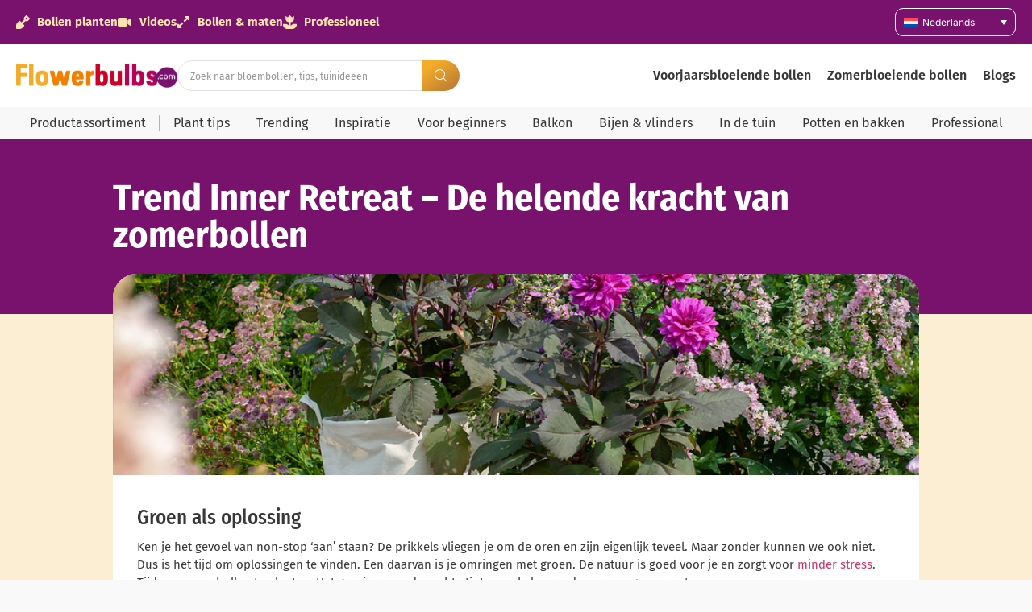

--- FILE ---
content_type: text/html; charset=UTF-8
request_url: https://bloembol.org/trend-inner-retreat-de-helende-kracht-van-zomerbollen/
body_size: 36237
content:
<!doctype html>
<html lang="nl-NL" prefix="og: https://ogp.me/ns#">
<head>
	<meta charset="UTF-8">
	<meta name="viewport" content="width=device-width, initial-scale=1">
	<link rel="profile" href="https://gmpg.org/xfn/11">
	
<!-- Google Tag Manager for WordPress by gtm4wp.com -->
<script data-cfasync="false" data-pagespeed-no-defer>
	var gtm4wp_datalayer_name = "dataLayer";
	var dataLayer = dataLayer || [];
</script>
<!-- End Google Tag Manager for WordPress by gtm4wp.com -->
<!-- Search Engine Optimization door Rank Math PRO - https://rankmath.com/ -->
<title>Trend Inner Retreat - De helende kracht van zomerbollen - Flowerbulbs</title>
<meta name="description" content="Groen is in staat om stress te verminderen en ons beter te laten voelen. Creëer je eigen prikkelarme omgeving en plant zomerbollen. Je zult zien dat het voelt als een fijne buffer tussen jezelf en de buitenwereld."/>
<meta name="robots" content="follow, index, max-snippet:-1, max-video-preview:-1, max-image-preview:large"/>
<link rel="canonical" href="https://bloembol.org/trend-inner-retreat-de-helende-kracht-van-zomerbollen/" />
<meta property="og:locale" content="nl_NL" />
<meta property="og:type" content="article" />
<meta property="og:title" content="Trend Inner Retreat - De helende kracht van zomerbollen - Flowerbulbs" />
<meta property="og:description" content="Groen is in staat om stress te verminderen en ons beter te laten voelen. Creëer je eigen prikkelarme omgeving en plant zomerbollen. Je zult zien dat het voelt als een fijne buffer tussen jezelf en de buitenwereld." />
<meta property="og:url" content="https://bloembol.org/trend-inner-retreat-de-helende-kracht-van-zomerbollen/" />
<meta property="og:site_name" content="Flowerbulbs.com" />
<meta property="article:publisher" content="https://www.facebook.com/flowerbulbs.comDiscoverFlowerBulbs" />
<meta property="article:tag" content="Bloembollen" />
<meta property="article:tag" content="summer" />
<meta property="article:tag" content="zomer" />
<meta property="article:tag" content="zomerbloeiers" />
<meta property="article:tag" content="zomerbollen" />
<meta property="article:tag" content="zomertuin" />
<meta property="article:section" content="Zomer" />
<meta property="og:updated_time" content="2025-10-13T07:34:25+00:00" />
<meta property="og:image" content="https://bloembol.org/wp-content/uploads/2022/08/4062-1-1.jpg" />
<meta property="og:image:secure_url" content="https://bloembol.org/wp-content/uploads/2022/08/4062-1-1.jpg" />
<meta property="og:image:width" content="900" />
<meta property="og:image:height" content="621" />
<meta property="og:image:alt" content="Trend Inner Retreat &#8211; De helende kracht van zomerbollen" />
<meta property="og:image:type" content="image/jpeg" />
<meta property="article:published_time" content="2019-12-23T10:23:10+00:00" />
<meta property="article:modified_time" content="2025-10-13T07:34:25+00:00" />
<meta name="twitter:card" content="summary_large_image" />
<meta name="twitter:title" content="Trend Inner Retreat - De helende kracht van zomerbollen - Flowerbulbs" />
<meta name="twitter:description" content="Groen is in staat om stress te verminderen en ons beter te laten voelen. Creëer je eigen prikkelarme omgeving en plant zomerbollen. Je zult zien dat het voelt als een fijne buffer tussen jezelf en de buitenwereld." />
<meta name="twitter:site" content="@flowerbulbscom" />
<meta name="twitter:creator" content="@flowerbulbscom" />
<meta name="twitter:image" content="https://bloembol.org/wp-content/uploads/2022/08/4062-1-1.jpg" />
<meta name="twitter:label1" content="Geschreven door" />
<meta name="twitter:data1" content="Simone Visser" />
<meta name="twitter:label2" content="Tijd om te lezen" />
<meta name="twitter:data2" content="Minder dan een minuut" />
<script type="application/ld+json" class="rank-math-schema-pro">{"@context":"https://schema.org","@graph":[{"@type":"Organization","@id":"https://bloembol.org/#organization","name":"Flowerbulbs.com","url":"https://flowerbulbs.co.uk","sameAs":["https://www.facebook.com/flowerbulbs.comDiscoverFlowerBulbs","https://twitter.com/flowerbulbscom"],"logo":{"@type":"ImageObject","@id":"https://bloembol.org/#logo","url":"https://flowerbulbs.co.uk/wp-content/uploads/2023/06/Flowerbulbs.com-logo.png","contentUrl":"https://flowerbulbs.co.uk/wp-content/uploads/2023/06/Flowerbulbs.com-logo.png","caption":"Flowerbulbs.com","inLanguage":"nl-NL","width":"729","height":"109"}},{"@type":"WebSite","@id":"https://bloembol.org/#website","url":"https://bloembol.org","name":"Flowerbulbs.com","publisher":{"@id":"https://bloembol.org/#organization"},"inLanguage":"nl-NL"},{"@type":"ImageObject","@id":"https://bloembol.org/wp-content/uploads/2022/08/4062-1-1.jpg","url":"https://bloembol.org/wp-content/uploads/2022/08/4062-1-1.jpg","width":"900","height":"621","inLanguage":"nl-NL"},{"@type":"BreadcrumbList","@id":"https://bloembol.org/trend-inner-retreat-de-helende-kracht-van-zomerbollen/#breadcrumb","itemListElement":[{"@type":"ListItem","position":"1","item":{"@id":"https://flowerbulbs.co.uk","name":"Home"}},{"@type":"ListItem","position":"2","item":{"@id":"https://bloembol.org/category/zomer/","name":"Zomer"}},{"@type":"ListItem","position":"3","item":{"@id":"https://bloembol.org/trend-inner-retreat-de-helende-kracht-van-zomerbollen/","name":"Trend Inner Retreat &#8211; De helende kracht van zomerbollen"}}]},{"@type":"WebPage","@id":"https://bloembol.org/trend-inner-retreat-de-helende-kracht-van-zomerbollen/#webpage","url":"https://bloembol.org/trend-inner-retreat-de-helende-kracht-van-zomerbollen/","name":"Trend Inner Retreat - De helende kracht van zomerbollen - Flowerbulbs","datePublished":"2019-12-23T10:23:10+00:00","dateModified":"2025-10-13T07:34:25+00:00","isPartOf":{"@id":"https://bloembol.org/#website"},"primaryImageOfPage":{"@id":"https://bloembol.org/wp-content/uploads/2022/08/4062-1-1.jpg"},"inLanguage":"nl-NL","breadcrumb":{"@id":"https://bloembol.org/trend-inner-retreat-de-helende-kracht-van-zomerbollen/#breadcrumb"}},{"@type":"Person","@id":"https://bloembol.org/author/simone/","name":"Simone Visser","url":"https://bloembol.org/author/simone/","image":{"@type":"ImageObject","@id":"https://secure.gravatar.com/avatar/c9dfa733d042175bf4b979b89803e4ae6a3150e360f8c50098f720abc53fadd4?s=96&amp;d=mm&amp;r=g","url":"https://secure.gravatar.com/avatar/c9dfa733d042175bf4b979b89803e4ae6a3150e360f8c50098f720abc53fadd4?s=96&amp;d=mm&amp;r=g","caption":"Simone Visser","inLanguage":"nl-NL"},"worksFor":{"@id":"https://bloembol.org/#organization"}},{"@type":"BlogPosting","headline":"Trend Inner Retreat - De helende kracht van zomerbollen - Flowerbulbs","datePublished":"2019-12-23T10:23:10+00:00","dateModified":"2025-10-13T07:34:25+00:00","articleSection":"Zomer","author":{"@id":"https://bloembol.org/author/simone/","name":"Simone Visser"},"publisher":{"@id":"https://bloembol.org/#organization"},"description":"Groen is in staat om stress te verminderen en ons beter te laten voelen. Cre\u00eber je eigen prikkelarme omgeving en plant zomerbollen. Je zult zien dat het voelt als een fijne buffer tussen jezelf en de buitenwereld.","name":"Trend Inner Retreat - De helende kracht van zomerbollen - Flowerbulbs","@id":"https://bloembol.org/trend-inner-retreat-de-helende-kracht-van-zomerbollen/#richSnippet","isPartOf":{"@id":"https://bloembol.org/trend-inner-retreat-de-helende-kracht-van-zomerbollen/#webpage"},"image":{"@id":"https://bloembol.org/wp-content/uploads/2022/08/4062-1-1.jpg"},"inLanguage":"nl-NL","mainEntityOfPage":{"@id":"https://bloembol.org/trend-inner-retreat-de-helende-kracht-van-zomerbollen/#webpage"}}]}</script>
<!-- /Rank Math WordPress SEO plugin -->

<link rel='dns-prefetch' href='//bloembol.org' />
<link rel="alternate" type="application/rss+xml" title="Flowerbulbs &raquo; feed" href="https://bloembol.org/feed/" />
<link rel="alternate" type="application/rss+xml" title="Flowerbulbs &raquo; reacties feed" href="https://bloembol.org/comments/feed/" />
<link rel="alternate" title="oEmbed (JSON)" type="application/json+oembed" href="https://bloembol.org/wp-json/oembed/1.0/embed?url=https%3A%2F%2Fbloembol.org%2Ftrend-inner-retreat-de-helende-kracht-van-zomerbollen%2F" />
<link rel="alternate" title="oEmbed (XML)" type="text/xml+oembed" href="https://bloembol.org/wp-json/oembed/1.0/embed?url=https%3A%2F%2Fbloembol.org%2Ftrend-inner-retreat-de-helende-kracht-van-zomerbollen%2F&#038;format=xml" />
<style id='wp-img-auto-sizes-contain-inline-css'>
img:is([sizes=auto i],[sizes^="auto," i]){contain-intrinsic-size:3000px 1500px}
/*# sourceURL=wp-img-auto-sizes-contain-inline-css */
</style>
<link rel='stylesheet' id='hello-elementor-theme-style-css' href='https://bloembol.org/wp-content/themes/hello-elementor/assets/css/theme.css?ver=3.4.5' media='all' />
<link rel='stylesheet' id='jet-menu-hello-css' href='https://bloembol.org/wp-content/plugins/jet-menu/integration/themes/hello-elementor/assets/css/style.css?ver=2.4.18' media='all' />
<style id='wp-emoji-styles-inline-css'>

	img.wp-smiley, img.emoji {
		display: inline !important;
		border: none !important;
		box-shadow: none !important;
		height: 1em !important;
		width: 1em !important;
		margin: 0 0.07em !important;
		vertical-align: -0.1em !important;
		background: none !important;
		padding: 0 !important;
	}
/*# sourceURL=wp-emoji-styles-inline-css */
</style>
<link rel='stylesheet' id='wp-block-library-css' href='https://bloembol.org/wp-includes/css/dist/block-library/style.min.css?ver=6.9' media='all' />
<link rel='stylesheet' id='jet-engine-frontend-css' href='https://bloembol.org/wp-content/plugins/jet-engine/assets/css/frontend.css?ver=3.8.2' media='all' />
<style id='global-styles-inline-css'>
:root{--wp--preset--aspect-ratio--square: 1;--wp--preset--aspect-ratio--4-3: 4/3;--wp--preset--aspect-ratio--3-4: 3/4;--wp--preset--aspect-ratio--3-2: 3/2;--wp--preset--aspect-ratio--2-3: 2/3;--wp--preset--aspect-ratio--16-9: 16/9;--wp--preset--aspect-ratio--9-16: 9/16;--wp--preset--color--black: #000000;--wp--preset--color--cyan-bluish-gray: #abb8c3;--wp--preset--color--white: #ffffff;--wp--preset--color--pale-pink: #f78da7;--wp--preset--color--vivid-red: #cf2e2e;--wp--preset--color--luminous-vivid-orange: #ff6900;--wp--preset--color--luminous-vivid-amber: #fcb900;--wp--preset--color--light-green-cyan: #7bdcb5;--wp--preset--color--vivid-green-cyan: #00d084;--wp--preset--color--pale-cyan-blue: #8ed1fc;--wp--preset--color--vivid-cyan-blue: #0693e3;--wp--preset--color--vivid-purple: #9b51e0;--wp--preset--gradient--vivid-cyan-blue-to-vivid-purple: linear-gradient(135deg,rgb(6,147,227) 0%,rgb(155,81,224) 100%);--wp--preset--gradient--light-green-cyan-to-vivid-green-cyan: linear-gradient(135deg,rgb(122,220,180) 0%,rgb(0,208,130) 100%);--wp--preset--gradient--luminous-vivid-amber-to-luminous-vivid-orange: linear-gradient(135deg,rgb(252,185,0) 0%,rgb(255,105,0) 100%);--wp--preset--gradient--luminous-vivid-orange-to-vivid-red: linear-gradient(135deg,rgb(255,105,0) 0%,rgb(207,46,46) 100%);--wp--preset--gradient--very-light-gray-to-cyan-bluish-gray: linear-gradient(135deg,rgb(238,238,238) 0%,rgb(169,184,195) 100%);--wp--preset--gradient--cool-to-warm-spectrum: linear-gradient(135deg,rgb(74,234,220) 0%,rgb(151,120,209) 20%,rgb(207,42,186) 40%,rgb(238,44,130) 60%,rgb(251,105,98) 80%,rgb(254,248,76) 100%);--wp--preset--gradient--blush-light-purple: linear-gradient(135deg,rgb(255,206,236) 0%,rgb(152,150,240) 100%);--wp--preset--gradient--blush-bordeaux: linear-gradient(135deg,rgb(254,205,165) 0%,rgb(254,45,45) 50%,rgb(107,0,62) 100%);--wp--preset--gradient--luminous-dusk: linear-gradient(135deg,rgb(255,203,112) 0%,rgb(199,81,192) 50%,rgb(65,88,208) 100%);--wp--preset--gradient--pale-ocean: linear-gradient(135deg,rgb(255,245,203) 0%,rgb(182,227,212) 50%,rgb(51,167,181) 100%);--wp--preset--gradient--electric-grass: linear-gradient(135deg,rgb(202,248,128) 0%,rgb(113,206,126) 100%);--wp--preset--gradient--midnight: linear-gradient(135deg,rgb(2,3,129) 0%,rgb(40,116,252) 100%);--wp--preset--font-size--small: 13px;--wp--preset--font-size--medium: 20px;--wp--preset--font-size--large: 36px;--wp--preset--font-size--x-large: 42px;--wp--preset--spacing--20: 0.44rem;--wp--preset--spacing--30: 0.67rem;--wp--preset--spacing--40: 1rem;--wp--preset--spacing--50: 1.5rem;--wp--preset--spacing--60: 2.25rem;--wp--preset--spacing--70: 3.38rem;--wp--preset--spacing--80: 5.06rem;--wp--preset--shadow--natural: 6px 6px 9px rgba(0, 0, 0, 0.2);--wp--preset--shadow--deep: 12px 12px 50px rgba(0, 0, 0, 0.4);--wp--preset--shadow--sharp: 6px 6px 0px rgba(0, 0, 0, 0.2);--wp--preset--shadow--outlined: 6px 6px 0px -3px rgb(255, 255, 255), 6px 6px rgb(0, 0, 0);--wp--preset--shadow--crisp: 6px 6px 0px rgb(0, 0, 0);}:root { --wp--style--global--content-size: 800px;--wp--style--global--wide-size: 1200px; }:where(body) { margin: 0; }.wp-site-blocks > .alignleft { float: left; margin-right: 2em; }.wp-site-blocks > .alignright { float: right; margin-left: 2em; }.wp-site-blocks > .aligncenter { justify-content: center; margin-left: auto; margin-right: auto; }:where(.wp-site-blocks) > * { margin-block-start: 24px; margin-block-end: 0; }:where(.wp-site-blocks) > :first-child { margin-block-start: 0; }:where(.wp-site-blocks) > :last-child { margin-block-end: 0; }:root { --wp--style--block-gap: 24px; }:root :where(.is-layout-flow) > :first-child{margin-block-start: 0;}:root :where(.is-layout-flow) > :last-child{margin-block-end: 0;}:root :where(.is-layout-flow) > *{margin-block-start: 24px;margin-block-end: 0;}:root :where(.is-layout-constrained) > :first-child{margin-block-start: 0;}:root :where(.is-layout-constrained) > :last-child{margin-block-end: 0;}:root :where(.is-layout-constrained) > *{margin-block-start: 24px;margin-block-end: 0;}:root :where(.is-layout-flex){gap: 24px;}:root :where(.is-layout-grid){gap: 24px;}.is-layout-flow > .alignleft{float: left;margin-inline-start: 0;margin-inline-end: 2em;}.is-layout-flow > .alignright{float: right;margin-inline-start: 2em;margin-inline-end: 0;}.is-layout-flow > .aligncenter{margin-left: auto !important;margin-right: auto !important;}.is-layout-constrained > .alignleft{float: left;margin-inline-start: 0;margin-inline-end: 2em;}.is-layout-constrained > .alignright{float: right;margin-inline-start: 2em;margin-inline-end: 0;}.is-layout-constrained > .aligncenter{margin-left: auto !important;margin-right: auto !important;}.is-layout-constrained > :where(:not(.alignleft):not(.alignright):not(.alignfull)){max-width: var(--wp--style--global--content-size);margin-left: auto !important;margin-right: auto !important;}.is-layout-constrained > .alignwide{max-width: var(--wp--style--global--wide-size);}body .is-layout-flex{display: flex;}.is-layout-flex{flex-wrap: wrap;align-items: center;}.is-layout-flex > :is(*, div){margin: 0;}body .is-layout-grid{display: grid;}.is-layout-grid > :is(*, div){margin: 0;}body{padding-top: 0px;padding-right: 0px;padding-bottom: 0px;padding-left: 0px;}a:where(:not(.wp-element-button)){text-decoration: underline;}:root :where(.wp-element-button, .wp-block-button__link){background-color: #32373c;border-width: 0;color: #fff;font-family: inherit;font-size: inherit;font-style: inherit;font-weight: inherit;letter-spacing: inherit;line-height: inherit;padding-top: calc(0.667em + 2px);padding-right: calc(1.333em + 2px);padding-bottom: calc(0.667em + 2px);padding-left: calc(1.333em + 2px);text-decoration: none;text-transform: inherit;}.has-black-color{color: var(--wp--preset--color--black) !important;}.has-cyan-bluish-gray-color{color: var(--wp--preset--color--cyan-bluish-gray) !important;}.has-white-color{color: var(--wp--preset--color--white) !important;}.has-pale-pink-color{color: var(--wp--preset--color--pale-pink) !important;}.has-vivid-red-color{color: var(--wp--preset--color--vivid-red) !important;}.has-luminous-vivid-orange-color{color: var(--wp--preset--color--luminous-vivid-orange) !important;}.has-luminous-vivid-amber-color{color: var(--wp--preset--color--luminous-vivid-amber) !important;}.has-light-green-cyan-color{color: var(--wp--preset--color--light-green-cyan) !important;}.has-vivid-green-cyan-color{color: var(--wp--preset--color--vivid-green-cyan) !important;}.has-pale-cyan-blue-color{color: var(--wp--preset--color--pale-cyan-blue) !important;}.has-vivid-cyan-blue-color{color: var(--wp--preset--color--vivid-cyan-blue) !important;}.has-vivid-purple-color{color: var(--wp--preset--color--vivid-purple) !important;}.has-black-background-color{background-color: var(--wp--preset--color--black) !important;}.has-cyan-bluish-gray-background-color{background-color: var(--wp--preset--color--cyan-bluish-gray) !important;}.has-white-background-color{background-color: var(--wp--preset--color--white) !important;}.has-pale-pink-background-color{background-color: var(--wp--preset--color--pale-pink) !important;}.has-vivid-red-background-color{background-color: var(--wp--preset--color--vivid-red) !important;}.has-luminous-vivid-orange-background-color{background-color: var(--wp--preset--color--luminous-vivid-orange) !important;}.has-luminous-vivid-amber-background-color{background-color: var(--wp--preset--color--luminous-vivid-amber) !important;}.has-light-green-cyan-background-color{background-color: var(--wp--preset--color--light-green-cyan) !important;}.has-vivid-green-cyan-background-color{background-color: var(--wp--preset--color--vivid-green-cyan) !important;}.has-pale-cyan-blue-background-color{background-color: var(--wp--preset--color--pale-cyan-blue) !important;}.has-vivid-cyan-blue-background-color{background-color: var(--wp--preset--color--vivid-cyan-blue) !important;}.has-vivid-purple-background-color{background-color: var(--wp--preset--color--vivid-purple) !important;}.has-black-border-color{border-color: var(--wp--preset--color--black) !important;}.has-cyan-bluish-gray-border-color{border-color: var(--wp--preset--color--cyan-bluish-gray) !important;}.has-white-border-color{border-color: var(--wp--preset--color--white) !important;}.has-pale-pink-border-color{border-color: var(--wp--preset--color--pale-pink) !important;}.has-vivid-red-border-color{border-color: var(--wp--preset--color--vivid-red) !important;}.has-luminous-vivid-orange-border-color{border-color: var(--wp--preset--color--luminous-vivid-orange) !important;}.has-luminous-vivid-amber-border-color{border-color: var(--wp--preset--color--luminous-vivid-amber) !important;}.has-light-green-cyan-border-color{border-color: var(--wp--preset--color--light-green-cyan) !important;}.has-vivid-green-cyan-border-color{border-color: var(--wp--preset--color--vivid-green-cyan) !important;}.has-pale-cyan-blue-border-color{border-color: var(--wp--preset--color--pale-cyan-blue) !important;}.has-vivid-cyan-blue-border-color{border-color: var(--wp--preset--color--vivid-cyan-blue) !important;}.has-vivid-purple-border-color{border-color: var(--wp--preset--color--vivid-purple) !important;}.has-vivid-cyan-blue-to-vivid-purple-gradient-background{background: var(--wp--preset--gradient--vivid-cyan-blue-to-vivid-purple) !important;}.has-light-green-cyan-to-vivid-green-cyan-gradient-background{background: var(--wp--preset--gradient--light-green-cyan-to-vivid-green-cyan) !important;}.has-luminous-vivid-amber-to-luminous-vivid-orange-gradient-background{background: var(--wp--preset--gradient--luminous-vivid-amber-to-luminous-vivid-orange) !important;}.has-luminous-vivid-orange-to-vivid-red-gradient-background{background: var(--wp--preset--gradient--luminous-vivid-orange-to-vivid-red) !important;}.has-very-light-gray-to-cyan-bluish-gray-gradient-background{background: var(--wp--preset--gradient--very-light-gray-to-cyan-bluish-gray) !important;}.has-cool-to-warm-spectrum-gradient-background{background: var(--wp--preset--gradient--cool-to-warm-spectrum) !important;}.has-blush-light-purple-gradient-background{background: var(--wp--preset--gradient--blush-light-purple) !important;}.has-blush-bordeaux-gradient-background{background: var(--wp--preset--gradient--blush-bordeaux) !important;}.has-luminous-dusk-gradient-background{background: var(--wp--preset--gradient--luminous-dusk) !important;}.has-pale-ocean-gradient-background{background: var(--wp--preset--gradient--pale-ocean) !important;}.has-electric-grass-gradient-background{background: var(--wp--preset--gradient--electric-grass) !important;}.has-midnight-gradient-background{background: var(--wp--preset--gradient--midnight) !important;}.has-small-font-size{font-size: var(--wp--preset--font-size--small) !important;}.has-medium-font-size{font-size: var(--wp--preset--font-size--medium) !important;}.has-large-font-size{font-size: var(--wp--preset--font-size--large) !important;}.has-x-large-font-size{font-size: var(--wp--preset--font-size--x-large) !important;}
:root :where(.wp-block-pullquote){font-size: 1.5em;line-height: 1.6;}
/*# sourceURL=global-styles-inline-css */
</style>
<link rel='stylesheet' id='magnific-popup-css' href='https://bloembol.org/wp-content/plugins/wp-magnific-popup-brandcode/mpopup/magnific-popup.css?ver=6.9' media='all' />
<style id='magnific-popup-inline-css'>
.mfp-iframe-holder .mfp-content { max-width: 900px; }
/*# sourceURL=magnific-popup-inline-css */
</style>
<link rel='stylesheet' id='wpml-legacy-dropdown-0-css' href='https://bloembol.org/wp-content/plugins/sitepress-multilingual-cms/templates/language-switchers/legacy-dropdown/style.min.css?ver=1' media='all' />
<style id='wpml-legacy-dropdown-0-inline-css'>
.wpml-ls-statics-shortcode_actions{background-color:#79126d;}.wpml-ls-statics-shortcode_actions a, .wpml-ls-statics-shortcode_actions .wpml-ls-sub-menu a, .wpml-ls-statics-shortcode_actions .wpml-ls-sub-menu a:link, .wpml-ls-statics-shortcode_actions li:not(.wpml-ls-current-language) .wpml-ls-link, .wpml-ls-statics-shortcode_actions li:not(.wpml-ls-current-language) .wpml-ls-link:link {color:#ffffff;background-color:#79126d;}
/*# sourceURL=wpml-legacy-dropdown-0-inline-css */
</style>
<link rel='stylesheet' id='hello-elementor-css' href='https://bloembol.org/wp-content/themes/hello-elementor/assets/css/reset.css?ver=3.4.5' media='all' />
<link rel='stylesheet' id='hello-elementor-header-footer-css' href='https://bloembol.org/wp-content/themes/hello-elementor/assets/css/header-footer.css?ver=3.4.5' media='all' />
<link rel='stylesheet' id='jet-menu-public-styles-css' href='https://bloembol.org/wp-content/plugins/jet-menu/assets/public/css/public.css?ver=2.4.18' media='all' />
<link rel='stylesheet' id='elementor-frontend-css' href='https://bloembol.org/wp-content/plugins/elementor/assets/css/frontend.min.css?ver=3.34.0' media='all' />
<style id='elementor-frontend-inline-css'>
.elementor-kit-84614{--e-global-color-primary:#6EC1E4;--e-global-color-secondary:#79126D;--e-global-color-text:#383838;--e-global-color-accent:#F27F00;--e-global-color-8db0632:#FFE3B1;--e-global-color-3780cbd:#F8F8F8;--e-global-color-e32914f:#FCEED2;--e-global-typography-primary-font-family:"Fira sans cond";--e-global-typography-primary-font-size:46px;--e-global-typography-primary-font-weight:700;--e-global-typography-secondary-font-family:"Fira sans cond";--e-global-typography-secondary-font-size:35px;--e-global-typography-secondary-font-weight:700;--e-global-typography-text-font-family:"Fira Sans";--e-global-typography-text-font-size:15px;--e-global-typography-text-font-weight:400;--e-global-typography-accent-font-family:"Roboto";--e-global-typography-accent-font-weight:500;--e-global-typography-5a32158-font-family:"Fira Sans";--e-global-typography-5a32158-font-size:15px;--e-global-typography-5a32158-font-weight:700;--e-global-typography-00d30de-font-family:"Inter";--e-global-typography-00d30de-font-size:10px;--e-global-typography-00d30de-font-weight:400;--e-global-typography-7d9ef02-font-family:"Fira Sans";--e-global-typography-7d9ef02-font-size:12px;--e-global-typography-7d9ef02-font-weight:400;--e-global-typography-6cb62d6-font-family:"Fira Sans";--e-global-typography-6cb62d6-font-size:14px;--e-global-typography-6cb62d6-font-weight:400;--e-global-typography-e0b5a89-font-family:"Fira Sans";--e-global-typography-e0b5a89-font-size:14px;--e-global-typography-e0b5a89-font-weight:700;--e-global-typography-6d9e1fb-font-family:"Fira sans cond";--e-global-typography-6d9e1fb-font-size:49px;--e-global-typography-6d9e1fb-font-weight:500;--e-global-typography-409f283-font-family:"Fira Sans";--e-global-typography-409f283-font-size:15px;--e-global-typography-409f283-font-weight:400;--e-global-typography-72f2c7f-font-family:"Fira Sans";--e-global-typography-72f2c7f-font-size:13px;--e-global-typography-72f2c7f-font-weight:400;--e-global-typography-98fd50d-font-family:"Fira sans cond";--e-global-typography-98fd50d-font-size:17px;--e-global-typography-98fd50d-font-weight:700;--e-global-typography-904dc8d-font-family:"Fira sans cond";--e-global-typography-904dc8d-font-size:29px;--e-global-typography-904dc8d-font-weight:500;--e-global-typography-99c6e02-font-family:"Fira Sans";--e-global-typography-99c6e02-font-size:15px;--e-global-typography-99c6e02-font-weight:400;--e-global-typography-aaaf238-font-family:"Fira Sans";--e-global-typography-aaaf238-font-size:15px;--e-global-typography-aaaf238-font-weight:700;--e-global-typography-ec550cd-font-family:"Delicious handrawn";--e-global-typography-ec550cd-font-size:31px;--e-global-typography-ec550cd-font-weight:400;--e-global-typography-247d151-font-family:"Fira sans cond";--e-global-typography-247d151-font-size:25px;--e-global-typography-247d151-font-weight:700;--e-global-typography-ff6f9d6-font-family:"Fira Sans";--e-global-typography-ff6f9d6-font-size:16px;--e-global-typography-ff6f9d6-font-weight:400;--e-global-typography-a8458e5-font-family:"Fira Sans";--e-global-typography-a8458e5-font-size:12px;--e-global-typography-a8458e5-font-weight:700;--e-global-typography-a8458e5-line-height:25px;--e-global-typography-50ff906-font-family:"Fira Sans";--e-global-typography-50ff906-font-size:22px;--e-global-typography-50ff906-font-weight:600;--e-global-typography-f6d97ff-font-family:"Fira sans cond";--e-global-typography-f6d97ff-font-size:19px;--e-global-typography-f6d97ff-font-weight:400;--e-global-typography-49eee3a-font-family:"Fira sans cond";--e-global-typography-49eee3a-font-size:21px;--e-global-typography-49eee3a-font-weight:700;--e-global-typography-39f4f83-font-family:"Fira Sans";--e-global-typography-39f4f83-font-size:13px;--e-global-typography-39f4f83-font-weight:700;--e-global-typography-bb74019-font-family:"Fira Sans";--e-global-typography-bb74019-font-size:16px;--e-global-typography-bb74019-font-weight:600;--e-global-typography-8440e9d-font-family:"Inter";--e-global-typography-8440e9d-font-size:13px;--e-global-typography-8440e9d-font-weight:400;--e-global-typography-4be95c7-font-family:"Fira Sans";--e-global-typography-4be95c7-font-size:24px;--e-global-typography-4be95c7-font-weight:700;--e-global-typography-dd06565-font-family:"Fira Sans";--e-global-typography-dd06565-font-size:20px;--e-global-typography-dd06565-font-weight:600;--e-global-typography-6975ab5-font-family:"Fira Sans";--e-global-typography-6975ab5-font-size:16px;--e-global-typography-6975ab5-font-weight:700;--e-global-typography-52c4f56-font-family:"Fira Sans";--e-global-typography-52c4f56-font-size:20px;--e-global-typography-52c4f56-font-weight:700;--e-global-typography-df6fbb1-font-family:"Fira Sans Condensed";--e-global-typography-df6fbb1-font-size:16px;--e-global-typography-df6fbb1-font-weight:400;--e-global-typography-80c0961-font-family:"Fira sans cond";--e-global-typography-80c0961-font-size:16px;--e-global-typography-80c0961-font-weight:700;--e-global-typography-6808e5f-font-family:"Fira sans cond";--e-global-typography-6808e5f-font-size:13px;--e-global-typography-6808e5f-font-weight:400;--e-global-typography-c5fed6f-font-family:"Fira Sans";--e-global-typography-c5fed6f-font-size:18px;--e-global-typography-c5fed6f-font-weight:700;--e-global-typography-bdc01be-font-family:"Fira Sans";--e-global-typography-bdc01be-font-size:16px;--e-global-typography-bdc01be-font-weight:300;--e-global-typography-a3e9531-font-family:"Fira sans cond";--e-global-typography-a3e9531-font-size:22px;--e-global-typography-a3e9531-font-weight:300;--e-global-typography-8527987-font-family:"Fira sans cond";--e-global-typography-8527987-font-size:18px;--e-global-typography-8527987-font-weight:700;--e-global-typography-7c4a7ed-font-family:"Fira sans cond";--e-global-typography-7c4a7ed-font-size:27px;--e-global-typography-7c4a7ed-font-weight:700;}.elementor-kit-84614 e-page-transition{background-color:#FFBC7D;}.elementor-section.elementor-section-boxed > .elementor-container{max-width:1500px;}.e-con{--container-max-width:1500px;--container-default-padding-top:10px;--container-default-padding-right:20px;--container-default-padding-bottom:10px;--container-default-padding-left:20px;}.elementor-widget:not(:last-child){margin-block-end:20px;}.elementor-element{--widgets-spacing:20px 20px;--widgets-spacing-row:20px;--widgets-spacing-column:20px;}{}h1.entry-title{display:var(--page-title-display);}.site-header .site-branding{flex-direction:column;align-items:stretch;}.site-header{padding-inline-end:0px;padding-inline-start:0px;}.site-footer .site-branding{flex-direction:column;align-items:stretch;}@media(max-width:1024px){.elementor-kit-84614{--e-global-typography-primary-font-size:35px;--e-global-typography-secondary-font-size:28px;--e-global-typography-text-font-size:15px;--e-global-typography-6d9e1fb-font-size:35px;--e-global-typography-50ff906-font-size:22px;--e-global-typography-49eee3a-font-size:21px;--e-global-typography-8440e9d-font-size:13px;--e-global-typography-a3e9531-font-size:22px;--e-global-typography-7c4a7ed-font-size:25px;}.elementor-section.elementor-section-boxed > .elementor-container{max-width:1024px;}.e-con{--container-max-width:1024px;}}@media(max-width:767px){.elementor-kit-84614{--e-global-typography-primary-font-size:30px;--e-global-typography-secondary-font-size:25px;--e-global-typography-text-font-size:15px;--e-global-typography-6d9e1fb-font-size:25px;--e-global-typography-50ff906-font-size:22px;--e-global-typography-49eee3a-font-size:21px;--e-global-typography-8440e9d-font-size:13px;--e-global-typography-dd06565-font-size:16px;--e-global-typography-52c4f56-font-size:16px;--e-global-typography-a3e9531-font-size:22px;--e-global-typography-7c4a7ed-font-size:22px;}.elementor-section.elementor-section-boxed > .elementor-container{max-width:767px;}.e-con{--container-max-width:767px;}}/* Start Custom Fonts CSS */@font-face {
	font-family: 'Fira sans cond';
	font-style: normal;
	font-weight: normal;
	font-display: auto;
	src: url('https://blumenzwiebeln.de/wp-content/uploads/2025/08/FiraSansCondensed-Regular.ttf') format('truetype');
}
@font-face {
	font-family: 'Fira sans cond';
	font-style: normal;
	font-weight: 100;
	font-display: auto;
	src: url('https://blumenzwiebeln.de/wp-content/uploads/2025/08/FiraSansCondensed-Thin.ttf') format('truetype');
}
@font-face {
	font-family: 'Fira sans cond';
	font-style: normal;
	font-weight: 200;
	font-display: auto;
	src: url('https://blumenzwiebeln.de/wp-content/uploads/2025/08/FiraSansCondensed-ExtraLight.ttf') format('truetype');
}
@font-face {
	font-family: 'Fira sans cond';
	font-style: normal;
	font-weight: 300;
	font-display: auto;
	src: url('https://blumenzwiebeln.de/wp-content/uploads/2025/08/FiraSansCondensed-Light.ttf') format('truetype');
}
@font-face {
	font-family: 'Fira sans cond';
	font-style: normal;
	font-weight: 500;
	font-display: auto;
	src: url('https://blumenzwiebeln.de/wp-content/uploads/2025/08/FiraSansCondensed-Medium.ttf') format('truetype');
}
@font-face {
	font-family: 'Fira sans cond';
	font-style: normal;
	font-weight: 600;
	font-display: auto;
	src: url('https://blumenzwiebeln.de/wp-content/uploads/2025/08/FiraSansCondensed-SemiBold.ttf') format('truetype');
}
@font-face {
	font-family: 'Fira sans cond';
	font-style: normal;
	font-weight: 700;
	font-display: auto;
	src: url('https://blumenzwiebeln.de/wp-content/uploads/2025/08/FiraSansCondensed-Bold.ttf') format('truetype');
}
@font-face {
	font-family: 'Fira sans cond';
	font-style: normal;
	font-weight: 800;
	font-display: auto;
	src: url('https://blumenzwiebeln.de/wp-content/uploads/2025/08/FiraSansCondensed-ExtraBold.ttf') format('truetype');
}
@font-face {
	font-family: 'Fira sans cond';
	font-style: normal;
	font-weight: 900;
	font-display: auto;
	src: url('https://blumenzwiebeln.de/wp-content/uploads/2025/08/FiraSansCondensed-Black.ttf') format('truetype');
}
/* End Custom Fonts CSS */
/* Start Custom Fonts CSS */@font-face {
	font-family: 'Fira Sans';
	font-style: normal;
	font-weight: 100;
	font-display: auto;
	src: url('https://blumenzwiebeln.de/wp-content/uploads/2025/08/FiraSans-Thin.ttf') format('truetype');
}
@font-face {
	font-family: 'Fira Sans';
	font-style: normal;
	font-weight: 200;
	font-display: auto;
	src: url('https://blumenzwiebeln.de/wp-content/uploads/2025/08/FiraSans-ExtraLight.ttf') format('truetype');
}
@font-face {
	font-family: 'Fira Sans';
	font-style: normal;
	font-weight: 300;
	font-display: auto;
	src: url('https://blumenzwiebeln.de/wp-content/uploads/2025/08/FiraSans-Light.ttf') format('truetype');
}
@font-face {
	font-family: 'Fira Sans';
	font-style: normal;
	font-weight: 400;
	font-display: auto;
	src: url('https://blumenzwiebeln.de/wp-content/uploads/2025/08/FiraSans-Regular.ttf') format('truetype');
}
@font-face {
	font-family: 'Fira Sans';
	font-style: normal;
	font-weight: 500;
	font-display: auto;
	src: url('https://blumenzwiebeln.de/wp-content/uploads/2025/08/FiraSans-Medium.ttf') format('truetype');
}
@font-face {
	font-family: 'Fira Sans';
	font-style: normal;
	font-weight: 600;
	font-display: auto;
	src: url('https://blumenzwiebeln.de/wp-content/uploads/2025/08/FiraSans-SemiBold.ttf') format('truetype');
}
@font-face {
	font-family: 'Fira Sans';
	font-style: normal;
	font-weight: 700;
	font-display: auto;
	src: url('https://blumenzwiebeln.de/wp-content/uploads/2025/08/FiraSans-Bold.ttf') format('truetype');
}
@font-face {
	font-family: 'Fira Sans';
	font-style: normal;
	font-weight: 800;
	font-display: auto;
	src: url('https://blumenzwiebeln.de/wp-content/uploads/2025/08/FiraSans-ExtraBold.ttf') format('truetype');
}
@font-face {
	font-family: 'Fira Sans';
	font-style: normal;
	font-weight: 900;
	font-display: auto;
	src: url('https://blumenzwiebeln.de/wp-content/uploads/2025/08/FiraSans-Black.ttf') format('truetype');
}
/* End Custom Fonts CSS */
/* Start Custom Fonts CSS */@font-face {
	font-family: 'Delicious handrawn';
	font-style: normal;
	font-weight: 400;
	font-display: auto;
	src: url('https://blumenzwiebeln.de/wp-content/uploads/2025/08/DeliciousHandrawn-Regular.ttf') format('truetype');
}
/* End Custom Fonts CSS */
.elementor-87347 .elementor-element.elementor-element-b0ec258{--display:flex;--flex-direction:row;--container-widget-width:calc( ( 1 - var( --container-widget-flex-grow ) ) * 100% );--container-widget-height:100%;--container-widget-flex-grow:1;--container-widget-align-self:stretch;--flex-wrap-mobile:wrap;--justify-content:space-between;--align-items:center;--padding-top:10px;--padding-bottom:10px;--padding-left:20px;--padding-right:20px;}.elementor-87347 .elementor-element.elementor-element-b0ec258:not(.elementor-motion-effects-element-type-background), .elementor-87347 .elementor-element.elementor-element-b0ec258 > .elementor-motion-effects-container > .elementor-motion-effects-layer{background-color:var( --e-global-color-secondary );}.elementor-widget-icon-list .elementor-icon-list-item:not(:last-child):after{border-color:var( --e-global-color-text );}.elementor-widget-icon-list .elementor-icon-list-icon i{color:var( --e-global-color-primary );}.elementor-widget-icon-list .elementor-icon-list-icon svg{fill:var( --e-global-color-primary );}.elementor-widget-icon-list .elementor-icon-list-item > .elementor-icon-list-text, .elementor-widget-icon-list .elementor-icon-list-item > a{font-family:var( --e-global-typography-text-font-family ), Sans-serif;font-size:var( --e-global-typography-text-font-size );font-weight:var( --e-global-typography-text-font-weight );}.elementor-widget-icon-list .elementor-icon-list-text{color:var( --e-global-color-secondary );}.elementor-87347 .elementor-element.elementor-element-0cbaa83 .elementor-icon-list-items:not(.elementor-inline-items) .elementor-icon-list-item:not(:last-child){padding-block-end:calc(15px/2);}.elementor-87347 .elementor-element.elementor-element-0cbaa83 .elementor-icon-list-items:not(.elementor-inline-items) .elementor-icon-list-item:not(:first-child){margin-block-start:calc(15px/2);}.elementor-87347 .elementor-element.elementor-element-0cbaa83 .elementor-icon-list-items.elementor-inline-items .elementor-icon-list-item{margin-inline:calc(15px/2);}.elementor-87347 .elementor-element.elementor-element-0cbaa83 .elementor-icon-list-items.elementor-inline-items{margin-inline:calc(-15px/2);}.elementor-87347 .elementor-element.elementor-element-0cbaa83 .elementor-icon-list-items.elementor-inline-items .elementor-icon-list-item:after{inset-inline-end:calc(-15px/2);}.elementor-87347 .elementor-element.elementor-element-0cbaa83 .elementor-icon-list-icon i{color:#FFE3B1;transition:color 0.3s;}.elementor-87347 .elementor-element.elementor-element-0cbaa83 .elementor-icon-list-icon svg{fill:#FFE3B1;transition:fill 0.3s;}.elementor-87347 .elementor-element.elementor-element-0cbaa83 .elementor-icon-list-item:hover .elementor-icon-list-icon i{color:#FFE3B1;}.elementor-87347 .elementor-element.elementor-element-0cbaa83 .elementor-icon-list-item:hover .elementor-icon-list-icon svg{fill:#FFE3B1;}.elementor-87347 .elementor-element.elementor-element-0cbaa83{--e-icon-list-icon-size:17px;--icon-vertical-offset:0px;}.elementor-87347 .elementor-element.elementor-element-0cbaa83 .elementor-icon-list-icon{padding-inline-end:0px;}.elementor-87347 .elementor-element.elementor-element-0cbaa83 .elementor-icon-list-item > .elementor-icon-list-text, .elementor-87347 .elementor-element.elementor-element-0cbaa83 .elementor-icon-list-item > a{font-family:var( --e-global-typography-5a32158-font-family ), Sans-serif;font-size:var( --e-global-typography-5a32158-font-size );font-weight:var( --e-global-typography-5a32158-font-weight );}.elementor-87347 .elementor-element.elementor-element-0cbaa83 .elementor-icon-list-text{color:var( --e-global-color-8db0632 );transition:color 0.3s;}.elementor-87347 .elementor-element.elementor-element-0cbaa83 .elementor-icon-list-item:hover .elementor-icon-list-text{color:var( --e-global-color-accent );}.elementor-widget-wpml-language-switcher .wpml-elementor-ls .wpml-ls-item .wpml-ls-link, 
					.elementor-widget-wpml-language-switcher .wpml-elementor-ls .wpml-ls-legacy-dropdown a{color:var( --e-global-color-text );}.elementor-widget-wpml-language-switcher .wpml-elementor-ls .wpml-ls-legacy-dropdown a:hover,
					.elementor-widget-wpml-language-switcher .wpml-elementor-ls .wpml-ls-legacy-dropdown a:focus,
					.elementor-widget-wpml-language-switcher .wpml-elementor-ls .wpml-ls-legacy-dropdown .wpml-ls-current-language:hover>a,
					.elementor-widget-wpml-language-switcher .wpml-elementor-ls .wpml-ls-item .wpml-ls-link:hover,
					.elementor-widget-wpml-language-switcher .wpml-elementor-ls .wpml-ls-item .wpml-ls-link.wpml-ls-link__active,
					.elementor-widget-wpml-language-switcher .wpml-elementor-ls .wpml-ls-item .wpml-ls-link.highlighted,
					.elementor-widget-wpml-language-switcher .wpml-elementor-ls .wpml-ls-item .wpml-ls-link:focus{color:var( --e-global-color-accent );}.elementor-widget-wpml-language-switcher .wpml-elementor-ls .wpml-ls-statics-post_translations{color:var( --e-global-color-text );}.elementor-87347 .elementor-element.elementor-element-33e9ae2{width:var( --container-widget-width, 150px );max-width:150px;--container-widget-width:150px;--container-widget-flex-grow:0;}.elementor-87347 .elementor-element.elementor-element-33e9ae2 > .elementor-widget-container{border-style:none;}.elementor-87347 .elementor-element.elementor-element-33e9ae2 .wpml-elementor-ls .wpml-ls-item{font-family:"Inter", Sans-serif;font-size:12px;font-weight:400;}.elementor-87347 .elementor-element.elementor-element-33e9ae2 .wpml-elementor-ls .wpml-ls-item .wpml-ls-link, 
					.elementor-87347 .elementor-element.elementor-element-33e9ae2 .wpml-elementor-ls .wpml-ls-legacy-dropdown a{color:#FFFFFF;background-color:var( --e-global-color-secondary );}.elementor-87347 .elementor-element.elementor-element-33e9ae2 .wpml-elementor-ls .wpml-ls-legacy-dropdown a:hover,
					.elementor-87347 .elementor-element.elementor-element-33e9ae2 .wpml-elementor-ls .wpml-ls-legacy-dropdown a:focus,
					.elementor-87347 .elementor-element.elementor-element-33e9ae2 .wpml-elementor-ls .wpml-ls-legacy-dropdown .wpml-ls-current-language:hover>a,
					.elementor-87347 .elementor-element.elementor-element-33e9ae2 .wpml-elementor-ls .wpml-ls-item .wpml-ls-link:hover,
					.elementor-87347 .elementor-element.elementor-element-33e9ae2 .wpml-elementor-ls .wpml-ls-item .wpml-ls-link.wpml-ls-link__active,
					.elementor-87347 .elementor-element.elementor-element-33e9ae2 .wpml-elementor-ls .wpml-ls-item .wpml-ls-link.highlighted,
					.elementor-87347 .elementor-element.elementor-element-33e9ae2 .wpml-elementor-ls .wpml-ls-item .wpml-ls-link:focus{color:var( --e-global-color-8db0632 );}.elementor-87347 .elementor-element.elementor-element-f27a945{--display:flex;--flex-direction:row;--container-widget-width:calc( ( 1 - var( --container-widget-flex-grow ) ) * 100% );--container-widget-height:100%;--container-widget-flex-grow:1;--container-widget-align-self:stretch;--flex-wrap-mobile:wrap;--align-items:center;--padding-top:20px;--padding-bottom:20px;--padding-left:20px;--padding-right:20px;}.elementor-87347 .elementor-element.elementor-element-f27a945:not(.elementor-motion-effects-element-type-background), .elementor-87347 .elementor-element.elementor-element-f27a945 > .elementor-motion-effects-container > .elementor-motion-effects-layer{background-color:#FFFFFF;}.elementor-widget-theme-site-logo .widget-image-caption{color:var( --e-global-color-text );font-family:var( --e-global-typography-text-font-family ), Sans-serif;font-size:var( --e-global-typography-text-font-size );font-weight:var( --e-global-typography-text-font-weight );}.elementor-87347 .elementor-element.elementor-element-c76b79e img{width:200px;}.elementor-87347 .elementor-element.elementor-element-eb3553b .jet-mobile-menu__container .jet-mobile-menu__container-inner{background-color:var( --e-global-color-secondary );}.elementor-87347 .elementor-element.elementor-element-eb3553b .jet-mobile-menu__toggle .jet-mobile-menu__toggle-icon{color:var( --e-global-color-secondary );}.elementor-87347 .elementor-element.elementor-element-eb3553b .jet-mobile-menu__toggle{border-style:none;}.elementor-87347 .elementor-element.elementor-element-eb3553b .jet-mobile-menu__container .jet-mobile-menu__controls{border-style:none;}.elementor-87347 .elementor-element.elementor-element-eb3553b .jet-mobile-menu__container .jet-mobile-menu__back i{color:#FFFFFF;}.elementor-87347 .elementor-element.elementor-element-eb3553b .jet-mobile-menu__container .jet-mobile-menu__back svg{color:#FFFFFF;}.elementor-87347 .elementor-element.elementor-element-eb3553b .jet-mobile-menu__breadcrumbs .breadcrumb-label{color:#FFFFFF;font-family:var( --e-global-typography-409f283-font-family ), Sans-serif;font-size:var( --e-global-typography-409f283-font-size );font-weight:var( --e-global-typography-409f283-font-weight );}.elementor-87347 .elementor-element.elementor-element-eb3553b .jet-mobile-menu__container{z-index:999;}.elementor-87347 .elementor-element.elementor-element-eb3553b .jet-mobile-menu-widget .jet-mobile-menu-cover{z-index:calc(999-1);}.elementor-87347 .elementor-element.elementor-element-eb3553b .jet-mobile-menu__container .jet-mobile-menu__back{transform:translateX(0px) translateY(0px);-webkit-transform:translateX(0px) translateY(0px);}.elementor-87347 .elementor-element.elementor-element-eb3553b .jet-mobile-menu__item .jet-menu-icon{align-self:center;justify-content:center;color:#FFFFFF;}.elementor-87347 .elementor-element.elementor-element-eb3553b .jet-mobile-menu__item .jet-menu-label{font-family:var( --e-global-typography-e0b5a89-font-family ), Sans-serif;font-size:var( --e-global-typography-e0b5a89-font-size );font-weight:var( --e-global-typography-e0b5a89-font-weight );color:#FFFFFF;}.elementor-87347 .elementor-element.elementor-element-eb3553b .jet-mobile-menu__item{padding:10px 0px 10px 0px;}.elementor-87347 .elementor-element.elementor-element-eb3553b .jet-mobile-menu__item .jet-menu-badge{align-self:flex-start;}.elementor-87347 .elementor-element.elementor-element-eb3553b .jet-mobile-menu__item .jet-dropdown-arrow{color:#FFFFFF;}.elementor-widget-jet-ajax-search .jet-search-title-fields__item-label{font-family:var( --e-global-typography-text-font-family ), Sans-serif;font-size:var( --e-global-typography-text-font-size );font-weight:var( --e-global-typography-text-font-weight );}.elementor-widget-jet-ajax-search .jet-search-title-fields__item-value{font-family:var( --e-global-typography-text-font-family ), Sans-serif;font-size:var( --e-global-typography-text-font-size );font-weight:var( --e-global-typography-text-font-weight );}.elementor-widget-jet-ajax-search .jet-search-content-fields__item-label{font-family:var( --e-global-typography-text-font-family ), Sans-serif;font-size:var( --e-global-typography-text-font-size );font-weight:var( --e-global-typography-text-font-weight );}.elementor-widget-jet-ajax-search .jet-search-content-fields__item-value{font-family:var( --e-global-typography-text-font-family ), Sans-serif;font-size:var( --e-global-typography-text-font-size );font-weight:var( --e-global-typography-text-font-weight );}.elementor-87347 .elementor-element.elementor-element-88b0662 .jet-ajax-search__source-results-item_icon svg{width:24px;}.elementor-87347 .elementor-element.elementor-element-88b0662 .jet-ajax-search__source-results-item_icon{font-size:24px;}.elementor-87347 .elementor-element.elementor-element-88b0662{width:var( --container-widget-width, 350px );max-width:350px;--container-widget-width:350px;--container-widget-flex-grow:0;}.elementor-87347 .elementor-element.elementor-element-88b0662 .jet-ajax-search__field::placeholder{font-family:var( --e-global-typography-7d9ef02-font-family ), Sans-serif;font-size:var( --e-global-typography-7d9ef02-font-size );font-weight:var( --e-global-typography-7d9ef02-font-weight );}.elementor-87347 .elementor-element.elementor-element-88b0662 .jet-ajax-search__field{color:#959595;background-color:#FFFFFF;border-color:#E0E0E0;border-width:1px 1px 1px 1px;border-radius:20px 0px 0px 20px;}.elementor-87347 .elementor-element.elementor-element-88b0662 .jet-ajax-search__submit-icon{font-size:16px;}.elementor-87347 .elementor-element.elementor-element-88b0662 .jet-ajax-search__submit{align-self:stretch;margin:0px 0px 0px 0px;border-radius:0px 20px 20px 0px;}.elementor-87347 .elementor-element.elementor-element-88b0662 .jet-ajax-search__results-area{box-shadow:0px 0px 10px 0px rgba(0,0,0,0.5);}.elementor-widget-nav-menu .elementor-nav-menu .elementor-item{font-family:var( --e-global-typography-primary-font-family ), Sans-serif;font-size:var( --e-global-typography-primary-font-size );font-weight:var( --e-global-typography-primary-font-weight );}.elementor-widget-nav-menu .elementor-nav-menu--main .elementor-item{color:var( --e-global-color-text );fill:var( --e-global-color-text );}.elementor-widget-nav-menu .elementor-nav-menu--main .elementor-item:hover,
					.elementor-widget-nav-menu .elementor-nav-menu--main .elementor-item.elementor-item-active,
					.elementor-widget-nav-menu .elementor-nav-menu--main .elementor-item.highlighted,
					.elementor-widget-nav-menu .elementor-nav-menu--main .elementor-item:focus{color:var( --e-global-color-accent );fill:var( --e-global-color-accent );}.elementor-widget-nav-menu .elementor-nav-menu--main:not(.e--pointer-framed) .elementor-item:before,
					.elementor-widget-nav-menu .elementor-nav-menu--main:not(.e--pointer-framed) .elementor-item:after{background-color:var( --e-global-color-accent );}.elementor-widget-nav-menu .e--pointer-framed .elementor-item:before,
					.elementor-widget-nav-menu .e--pointer-framed .elementor-item:after{border-color:var( --e-global-color-accent );}.elementor-widget-nav-menu{--e-nav-menu-divider-color:var( --e-global-color-text );}.elementor-widget-nav-menu .elementor-nav-menu--dropdown .elementor-item, .elementor-widget-nav-menu .elementor-nav-menu--dropdown  .elementor-sub-item{font-family:var( --e-global-typography-accent-font-family ), Sans-serif;font-weight:var( --e-global-typography-accent-font-weight );}.elementor-87347 .elementor-element.elementor-element-b20d694.elementor-element{--flex-grow:1;--flex-shrink:0;}.elementor-87347 .elementor-element.elementor-element-b20d694 .elementor-nav-menu .elementor-item{font-family:var( --e-global-typography-bb74019-font-family ), Sans-serif;font-size:var( --e-global-typography-bb74019-font-size );font-weight:var( --e-global-typography-bb74019-font-weight );}.elementor-87347 .elementor-element.elementor-element-b20d694 .elementor-nav-menu--main .elementor-item{color:#383838;fill:#383838;padding-left:0px;padding-right:0px;padding-top:0px;padding-bottom:0px;}.elementor-87347 .elementor-element.elementor-element-b20d694 .elementor-nav-menu--main .elementor-item:hover,
					.elementor-87347 .elementor-element.elementor-element-b20d694 .elementor-nav-menu--main .elementor-item.elementor-item-active,
					.elementor-87347 .elementor-element.elementor-element-b20d694 .elementor-nav-menu--main .elementor-item.highlighted,
					.elementor-87347 .elementor-element.elementor-element-b20d694 .elementor-nav-menu--main .elementor-item:focus{color:var( --e-global-color-accent );fill:var( --e-global-color-accent );}.elementor-87347 .elementor-element.elementor-element-b20d694 .elementor-nav-menu--main .elementor-item.elementor-item-active{color:var( --e-global-color-accent );}.elementor-87347 .elementor-element.elementor-element-b20d694{--e-nav-menu-horizontal-menu-item-margin:calc( 20px / 2 );}.elementor-87347 .elementor-element.elementor-element-b20d694 .elementor-nav-menu--main:not(.elementor-nav-menu--layout-horizontal) .elementor-nav-menu > li:not(:last-child){margin-bottom:20px;}.elementor-87347 .elementor-element.elementor-element-db0317a{--display:flex;--flex-direction:row;--container-widget-width:initial;--container-widget-height:100%;--container-widget-flex-grow:1;--container-widget-align-self:stretch;--flex-wrap-mobile:wrap;}.elementor-87347 .elementor-element.elementor-element-db0317a:not(.elementor-motion-effects-element-type-background), .elementor-87347 .elementor-element.elementor-element-db0317a > .elementor-motion-effects-container > .elementor-motion-effects-layer{background-color:var( --e-global-color-3780cbd );}.elementor-87347 .elementor-element.elementor-element-44691f7{width:100%;max-width:100%;}.elementor-87347 .elementor-element.elementor-element-44691f7 .elementor-nav-menu .elementor-item{font-family:var( --e-global-typography-ff6f9d6-font-family ), Sans-serif;font-size:var( --e-global-typography-ff6f9d6-font-size );font-weight:var( --e-global-typography-ff6f9d6-font-weight );}.elementor-87347 .elementor-element.elementor-element-44691f7 .elementor-nav-menu--main .elementor-item{color:#383838;fill:#383838;padding-left:0px;padding-right:0px;padding-top:0px;padding-bottom:0px;}.elementor-87347 .elementor-element.elementor-element-44691f7 .elementor-nav-menu--main .elementor-item:hover,
					.elementor-87347 .elementor-element.elementor-element-44691f7 .elementor-nav-menu--main .elementor-item.elementor-item-active,
					.elementor-87347 .elementor-element.elementor-element-44691f7 .elementor-nav-menu--main .elementor-item.highlighted,
					.elementor-87347 .elementor-element.elementor-element-44691f7 .elementor-nav-menu--main .elementor-item:focus{color:var( --e-global-color-accent );fill:var( --e-global-color-accent );}.elementor-87347 .elementor-element.elementor-element-44691f7 .elementor-nav-menu--main .elementor-item.elementor-item-active{color:var( --e-global-color-accent );}.elementor-87347 .elementor-element.elementor-element-e544b09 .jet-ajax-search__source-results-item_icon svg{width:24px;}.elementor-87347 .elementor-element.elementor-element-e544b09 .jet-ajax-search__source-results-item_icon{font-size:24px;}.elementor-87347 .elementor-element.elementor-element-e544b09{width:var( --container-widget-width, 350px );max-width:350px;--container-widget-width:350px;--container-widget-flex-grow:0;}.elementor-87347 .elementor-element.elementor-element-e544b09 .jet-ajax-search__field::placeholder{font-family:var( --e-global-typography-7d9ef02-font-family ), Sans-serif;font-size:var( --e-global-typography-7d9ef02-font-size );font-weight:var( --e-global-typography-7d9ef02-font-weight );}.elementor-87347 .elementor-element.elementor-element-e544b09 .jet-ajax-search__field{color:#959595;background-color:#FFFFFF;border-color:#E0E0E0;border-width:1px 1px 1px 1px;border-radius:20px 0px 0px 20px;}.elementor-87347 .elementor-element.elementor-element-e544b09 .jet-ajax-search__submit-icon{font-size:16px;}.elementor-87347 .elementor-element.elementor-element-e544b09 .jet-ajax-search__submit{align-self:stretch;margin:0px 0px 0px 0px;border-radius:0px 20px 20px 0px;}.elementor-87347 .elementor-element.elementor-element-e544b09 .jet-ajax-search__results-area{box-shadow:0px 0px 10px 0px rgba(0,0,0,0.5);}.elementor-theme-builder-content-area{height:400px;}.elementor-location-header:before, .elementor-location-footer:before{content:"";display:table;clear:both;}@media(max-width:1024px){.elementor-widget-icon-list .elementor-icon-list-item > .elementor-icon-list-text, .elementor-widget-icon-list .elementor-icon-list-item > a{font-size:var( --e-global-typography-text-font-size );}.elementor-87347 .elementor-element.elementor-element-0cbaa83 .elementor-icon-list-item > .elementor-icon-list-text, .elementor-87347 .elementor-element.elementor-element-0cbaa83 .elementor-icon-list-item > a{font-size:var( --e-global-typography-5a32158-font-size );}.elementor-87347 .elementor-element.elementor-element-f27a945{--justify-content:space-between;--padding-top:10px;--padding-bottom:10px;--padding-left:20px;--padding-right:20px;}.elementor-widget-theme-site-logo .widget-image-caption{font-size:var( --e-global-typography-text-font-size );}.elementor-87347 .elementor-element.elementor-element-eb3553b .jet-mobile-menu__toggle .jet-mobile-menu__toggle-icon i{font-size:30px;}.elementor-87347 .elementor-element.elementor-element-eb3553b .jet-mobile-menu__toggle .jet-mobile-menu__toggle-icon svg{width:30px;}.elementor-87347 .elementor-element.elementor-element-eb3553b .jet-mobile-menu__container .jet-mobile-menu__back i{font-size:2px;}.elementor-87347 .elementor-element.elementor-element-eb3553b .jet-mobile-menu__container .jet-mobile-menu__back svg{width:2px;}.elementor-87347 .elementor-element.elementor-element-eb3553b .jet-mobile-menu__breadcrumbs .breadcrumb-label{font-size:var( --e-global-typography-409f283-font-size );}.elementor-87347 .elementor-element.elementor-element-eb3553b .jet-mobile-menu__item .jet-menu-label{font-size:var( --e-global-typography-e0b5a89-font-size );}.elementor-87347 .elementor-element.elementor-element-eb3553b .jet-mobile-menu__item .jet-dropdown-arrow i{font-size:15px;}.elementor-87347 .elementor-element.elementor-element-eb3553b .jet-mobile-menu__item .jet-dropdown-arrow svg{width:15px;}.elementor-widget-jet-ajax-search .jet-search-title-fields__item-label{font-size:var( --e-global-typography-text-font-size );}.elementor-widget-jet-ajax-search .jet-search-title-fields__item-value{font-size:var( --e-global-typography-text-font-size );}.elementor-widget-jet-ajax-search .jet-search-content-fields__item-label{font-size:var( --e-global-typography-text-font-size );}.elementor-widget-jet-ajax-search .jet-search-content-fields__item-value{font-size:var( --e-global-typography-text-font-size );}.elementor-87347 .elementor-element.elementor-element-88b0662 .jet-ajax-search__field::placeholder{font-size:var( --e-global-typography-7d9ef02-font-size );}.elementor-widget-nav-menu .elementor-nav-menu .elementor-item{font-size:var( --e-global-typography-primary-font-size );}.elementor-87347 .elementor-element.elementor-element-b20d694 .elementor-nav-menu .elementor-item{font-size:var( --e-global-typography-bb74019-font-size );}.elementor-87347 .elementor-element.elementor-element-44691f7 .elementor-nav-menu .elementor-item{font-size:var( --e-global-typography-ff6f9d6-font-size );}.elementor-87347 .elementor-element.elementor-element-e544b09{width:100%;max-width:100%;}.elementor-87347 .elementor-element.elementor-element-e544b09 .jet-ajax-search__field::placeholder{font-size:var( --e-global-typography-7d9ef02-font-size );}}@media(max-width:767px){.elementor-widget-icon-list .elementor-icon-list-item > .elementor-icon-list-text, .elementor-widget-icon-list .elementor-icon-list-item > a{font-size:var( --e-global-typography-text-font-size );}.elementor-87347 .elementor-element.elementor-element-0cbaa83 .elementor-icon-list-item > .elementor-icon-list-text, .elementor-87347 .elementor-element.elementor-element-0cbaa83 .elementor-icon-list-item > a{font-size:var( --e-global-typography-5a32158-font-size );}.elementor-widget-theme-site-logo .widget-image-caption{font-size:var( --e-global-typography-text-font-size );}.elementor-87347 .elementor-element.elementor-element-eb3553b .jet-mobile-menu__breadcrumbs .breadcrumb-label{font-size:var( --e-global-typography-409f283-font-size );}.elementor-87347 .elementor-element.elementor-element-eb3553b .jet-mobile-menu__container{width:90%;}.elementor-87347 .elementor-element.elementor-element-eb3553b .jet-mobile-menu__item .jet-menu-label{font-size:var( --e-global-typography-e0b5a89-font-size );}.elementor-87347 .elementor-element.elementor-element-eb3553b .jet-mobile-menu__item .jet-dropdown-arrow i{font-size:10px;}.elementor-87347 .elementor-element.elementor-element-eb3553b .jet-mobile-menu__item .jet-dropdown-arrow svg{width:10px;}.elementor-widget-jet-ajax-search .jet-search-title-fields__item-label{font-size:var( --e-global-typography-text-font-size );}.elementor-widget-jet-ajax-search .jet-search-title-fields__item-value{font-size:var( --e-global-typography-text-font-size );}.elementor-widget-jet-ajax-search .jet-search-content-fields__item-label{font-size:var( --e-global-typography-text-font-size );}.elementor-widget-jet-ajax-search .jet-search-content-fields__item-value{font-size:var( --e-global-typography-text-font-size );}.elementor-87347 .elementor-element.elementor-element-88b0662 .jet-ajax-search__field::placeholder{font-size:var( --e-global-typography-7d9ef02-font-size );}.elementor-widget-nav-menu .elementor-nav-menu .elementor-item{font-size:var( --e-global-typography-primary-font-size );}.elementor-87347 .elementor-element.elementor-element-b20d694 .elementor-nav-menu .elementor-item{font-size:var( --e-global-typography-bb74019-font-size );}.elementor-87347 .elementor-element.elementor-element-44691f7 .elementor-nav-menu .elementor-item{font-size:var( --e-global-typography-ff6f9d6-font-size );}.elementor-87347 .elementor-element.elementor-element-e544b09 .jet-ajax-search__field::placeholder{font-size:var( --e-global-typography-7d9ef02-font-size );}}/* Start custom CSS for wpml-language-switcher, class: .elementor-element-33e9ae2 */.elementor-87347 .elementor-element.elementor-element-33e9ae2 .js-wpml-ls-item-toggle {
    border: 1px solid white;
    border-radius: 10px;
    padding: 10px 10px
}

.elementor-87347 .elementor-element.elementor-element-33e9ae2 .wpml-ls-legacy-dropdown .wpml-ls-sub-menu a {
    border-width: 0px;
}

.elementor-87347 .elementor-element.elementor-element-33e9ae2 .wpml-ls-sub-menu {
    border: none !important;
}/* End custom CSS */
/* Start custom CSS for jet-mobile-menu, class: .elementor-element-eb3553b */.elementor-87347 .elementor-element.elementor-element-eb3553b .jet-mobile-menu__item {
    border-bottom: 1px solid #F4F4F4;
}

.elementor-87347 .elementor-element.elementor-element-eb3553b .icon-cancel, .elementor-87347 .elementor-element.elementor-element-eb3553b .icon-angle-left, .elementor-87347 .elementor-element.elementor-element-eb3553b .icon-angle-right{
    font-size: 25px !important;
}/* End custom CSS */
/* Start custom CSS for jet-ajax-search, class: .elementor-element-88b0662 */.elementor-87347 .elementor-element.elementor-element-88b0662 .jet-ajax-search__submit[type=submit] {
    background: linear-gradient(144deg, #F3AB29 21.21%, #BD7D34 87.5%);
}

.elementor-87347 .elementor-element.elementor-element-88b0662 .jet-ajax-search__results-area {
    display: none;
}/* End custom CSS */
/* Start custom CSS for nav-menu, class: .elementor-element-44691f7 */.elementor-87347 .elementor-element.elementor-element-44691f7 li:first-of-type {
    border-right: 1px solid #B2B2B2;
}/* End custom CSS */
/* Start custom CSS for jet-ajax-search, class: .elementor-element-e544b09 */.elementor-87347 .elementor-element.elementor-element-e544b09 .jet-ajax-search__submit[type=submit] {
    background: linear-gradient(144deg, #F3AB29 21.21%, #BD7D34 87.5%);
}/* End custom CSS */
.elementor-87341 .elementor-element.elementor-element-8b7b7f3{--display:flex;--flex-direction:column;--container-widget-width:100%;--container-widget-height:initial;--container-widget-flex-grow:0;--container-widget-align-self:initial;--flex-wrap-mobile:wrap;--margin-top:0px;--margin-bottom:0px;--margin-left:0px;--margin-right:0px;}.elementor-87341 .elementor-element.elementor-element-ebd6a23{--display:flex;--min-height:600px;--flex-direction:row;--container-widget-width:initial;--container-widget-height:100%;--container-widget-flex-grow:1;--container-widget-align-self:stretch;--flex-wrap-mobile:wrap;--gap:0px 0px;--row-gap:0px;--column-gap:0px;--flex-wrap:wrap;--overlay-opacity:0.5;--border-radius:10px 10px 10px 10px;--margin-top:0px;--margin-bottom:0px;--margin-left:0px;--margin-right:0px;--padding-top:20px;--padding-bottom:20px;--padding-left:20px;--padding-right:20px;}.elementor-87341 .elementor-element.elementor-element-ebd6a23:not(.elementor-motion-effects-element-type-background), .elementor-87341 .elementor-element.elementor-element-ebd6a23 > .elementor-motion-effects-container > .elementor-motion-effects-layer{background-image:url("https://bloembol.org/wp-content/uploads/2025/06/Group-39-e1749720148543.png");background-position:top center;background-repeat:no-repeat;background-size:100% auto;}.elementor-87341 .elementor-element.elementor-element-ebd6a23::before, .elementor-87341 .elementor-element.elementor-element-ebd6a23 > .elementor-background-video-container::before, .elementor-87341 .elementor-element.elementor-element-ebd6a23 > .e-con-inner > .elementor-background-video-container::before, .elementor-87341 .elementor-element.elementor-element-ebd6a23 > .elementor-background-slideshow::before, .elementor-87341 .elementor-element.elementor-element-ebd6a23 > .e-con-inner > .elementor-background-slideshow::before, .elementor-87341 .elementor-element.elementor-element-ebd6a23 > .elementor-motion-effects-container > .elementor-motion-effects-layer::before{background-color:transparent;--background-overlay:'';background-image:linear-gradient(180deg, #00000000 0%, #FCEED2 100%);}.elementor-87341 .elementor-element.elementor-element-c460121{--display:flex;--gap:10px 10px;--row-gap:10px;--column-gap:10px;--padding-top:30px;--padding-bottom:0px;--padding-left:0px;--padding-right:0px;}.elementor-87341 .elementor-element.elementor-element-69b7633{--display:flex;--gap:10px 10px;--row-gap:10px;--column-gap:10px;--padding-top:0px;--padding-bottom:0px;--padding-left:0px;--padding-right:0px;}.elementor-widget-heading .elementor-heading-title{font-family:var( --e-global-typography-primary-font-family ), Sans-serif;font-size:var( --e-global-typography-primary-font-size );font-weight:var( --e-global-typography-primary-font-weight );color:var( --e-global-color-primary );}.elementor-87341 .elementor-element.elementor-element-69bbb00{width:100%;max-width:100%;}.elementor-87341 .elementor-element.elementor-element-69bbb00 .elementor-heading-title{font-family:var( --e-global-typography-6d9e1fb-font-family ), Sans-serif;font-size:var( --e-global-typography-6d9e1fb-font-size );font-weight:var( --e-global-typography-6d9e1fb-font-weight );color:#000000;}.elementor-widget-text-editor{font-family:var( --e-global-typography-text-font-family ), Sans-serif;font-size:var( --e-global-typography-text-font-size );font-weight:var( --e-global-typography-text-font-weight );color:var( --e-global-color-text );}.elementor-widget-text-editor.elementor-drop-cap-view-stacked .elementor-drop-cap{background-color:var( --e-global-color-primary );}.elementor-widget-text-editor.elementor-drop-cap-view-framed .elementor-drop-cap, .elementor-widget-text-editor.elementor-drop-cap-view-default .elementor-drop-cap{color:var( --e-global-color-primary );border-color:var( --e-global-color-primary );}.elementor-87341 .elementor-element.elementor-element-e1255a0{width:100%;max-width:100%;font-family:var( --e-global-typography-409f283-font-family ), Sans-serif;font-size:var( --e-global-typography-409f283-font-size );font-weight:var( --e-global-typography-409f283-font-weight );color:#383838;}.elementor-87341 .elementor-element.elementor-element-39d1507{width:100%;max-width:100%;}.elementor-87341 .elementor-element.elementor-element-39d1507 > .elementor-widget-container{margin:20px 0px 0px 0px;}.elementor-87341 .elementor-element.elementor-element-39d1507 .elementor-heading-title{font-family:var( --e-global-typography-5a32158-font-family ), Sans-serif;font-size:var( --e-global-typography-5a32158-font-size );font-weight:var( --e-global-typography-5a32158-font-weight );color:#383838;}.elementor-widget-form .elementor-field-group > label, .elementor-widget-form .elementor-field-subgroup label{color:var( --e-global-color-text );}.elementor-widget-form .elementor-field-group > label{font-family:var( --e-global-typography-text-font-family ), Sans-serif;font-size:var( --e-global-typography-text-font-size );font-weight:var( --e-global-typography-text-font-weight );}.elementor-widget-form .elementor-field-type-html{color:var( --e-global-color-text );font-family:var( --e-global-typography-text-font-family ), Sans-serif;font-size:var( --e-global-typography-text-font-size );font-weight:var( --e-global-typography-text-font-weight );}.elementor-widget-form .elementor-field-group .elementor-field{color:var( --e-global-color-text );}.elementor-widget-form .elementor-field-group .elementor-field, .elementor-widget-form .elementor-field-subgroup label{font-family:var( --e-global-typography-text-font-family ), Sans-serif;font-size:var( --e-global-typography-text-font-size );font-weight:var( --e-global-typography-text-font-weight );}.elementor-widget-form .elementor-button{font-family:var( --e-global-typography-accent-font-family ), Sans-serif;font-weight:var( --e-global-typography-accent-font-weight );}.elementor-widget-form .e-form__buttons__wrapper__button-next{background-color:var( --e-global-color-accent );}.elementor-widget-form .elementor-button[type="submit"]{background-color:var( --e-global-color-accent );}.elementor-widget-form .e-form__buttons__wrapper__button-previous{background-color:var( --e-global-color-accent );}.elementor-widget-form .elementor-message{font-family:var( --e-global-typography-text-font-family ), Sans-serif;font-size:var( --e-global-typography-text-font-size );font-weight:var( --e-global-typography-text-font-weight );}.elementor-widget-form .e-form__indicators__indicator, .elementor-widget-form .e-form__indicators__indicator__label{font-family:var( --e-global-typography-accent-font-family ), Sans-serif;font-weight:var( --e-global-typography-accent-font-weight );}.elementor-widget-form{--e-form-steps-indicator-inactive-primary-color:var( --e-global-color-text );--e-form-steps-indicator-active-primary-color:var( --e-global-color-accent );--e-form-steps-indicator-completed-primary-color:var( --e-global-color-accent );--e-form-steps-indicator-progress-color:var( --e-global-color-accent );--e-form-steps-indicator-progress-background-color:var( --e-global-color-text );--e-form-steps-indicator-progress-meter-color:var( --e-global-color-text );}.elementor-widget-form .e-form__indicators__indicator__progress__meter{font-family:var( --e-global-typography-accent-font-family ), Sans-serif;font-weight:var( --e-global-typography-accent-font-weight );}.elementor-87341 .elementor-element.elementor-element-a78d4f2 .elementor-field-group{padding-right:calc( 10px/2 );padding-left:calc( 10px/2 );margin-bottom:10px;}.elementor-87341 .elementor-element.elementor-element-a78d4f2 .elementor-form-fields-wrapper{margin-left:calc( -10px/2 );margin-right:calc( -10px/2 );margin-bottom:-10px;}.elementor-87341 .elementor-element.elementor-element-a78d4f2 .elementor-field-group.recaptcha_v3-bottomleft, .elementor-87341 .elementor-element.elementor-element-a78d4f2 .elementor-field-group.recaptcha_v3-bottomright{margin-bottom:0;}body.rtl .elementor-87341 .elementor-element.elementor-element-a78d4f2 .elementor-labels-inline .elementor-field-group > label{padding-left:0px;}body:not(.rtl) .elementor-87341 .elementor-element.elementor-element-a78d4f2 .elementor-labels-inline .elementor-field-group > label{padding-right:0px;}body .elementor-87341 .elementor-element.elementor-element-a78d4f2 .elementor-labels-above .elementor-field-group > label{padding-bottom:0px;}.elementor-87341 .elementor-element.elementor-element-a78d4f2 .elementor-field-type-html{padding-bottom:0px;}.elementor-87341 .elementor-element.elementor-element-a78d4f2 .elementor-field-group .elementor-field{color:#383838;}.elementor-87341 .elementor-element.elementor-element-a78d4f2 .elementor-field-group .elementor-field, .elementor-87341 .elementor-element.elementor-element-a78d4f2 .elementor-field-subgroup label{font-family:var( --e-global-typography-72f2c7f-font-family ), Sans-serif;font-size:var( --e-global-typography-72f2c7f-font-size );font-weight:var( --e-global-typography-72f2c7f-font-weight );}.elementor-87341 .elementor-element.elementor-element-a78d4f2 .elementor-field-group .elementor-field:not(.elementor-select-wrapper){background-color:#ffffff;border-width:0px 0px 0px 0px;border-radius:10px 10px 10px 10px;}.elementor-87341 .elementor-element.elementor-element-a78d4f2 .elementor-field-group .elementor-select-wrapper select{background-color:#ffffff;border-width:0px 0px 0px 0px;border-radius:10px 10px 10px 10px;}.elementor-87341 .elementor-element.elementor-element-a78d4f2 .elementor-button{font-family:var( --e-global-typography-72f2c7f-font-family ), Sans-serif;font-size:var( --e-global-typography-72f2c7f-font-size );font-weight:var( --e-global-typography-72f2c7f-font-weight );border-radius:10px 10px 10px 10px;}.elementor-87341 .elementor-element.elementor-element-a78d4f2 .e-form__buttons__wrapper__button-next{background-color:var( --e-global-color-secondary );color:#ffffff;}.elementor-87341 .elementor-element.elementor-element-a78d4f2 .elementor-button[type="submit"]{background-color:var( --e-global-color-secondary );color:#ffffff;}.elementor-87341 .elementor-element.elementor-element-a78d4f2 .elementor-button[type="submit"] svg *{fill:#ffffff;}.elementor-87341 .elementor-element.elementor-element-a78d4f2 .e-form__buttons__wrapper__button-previous{color:#ffffff;}.elementor-87341 .elementor-element.elementor-element-a78d4f2 .e-form__buttons__wrapper__button-next:hover{background-color:var( --e-global-color-accent );color:#ffffff;}.elementor-87341 .elementor-element.elementor-element-a78d4f2 .elementor-button[type="submit"]:hover{background-color:var( --e-global-color-accent );color:#ffffff;}.elementor-87341 .elementor-element.elementor-element-a78d4f2 .elementor-button[type="submit"]:hover svg *{fill:#ffffff;}.elementor-87341 .elementor-element.elementor-element-a78d4f2 .e-form__buttons__wrapper__button-previous:hover{color:#ffffff;}.elementor-87341 .elementor-element.elementor-element-a78d4f2{--e-form-steps-indicators-spacing:20px;--e-form-steps-indicator-padding:30px;--e-form-steps-indicator-inactive-secondary-color:#ffffff;--e-form-steps-indicator-active-secondary-color:#ffffff;--e-form-steps-indicator-completed-secondary-color:#ffffff;--e-form-steps-divider-width:1px;--e-form-steps-divider-gap:10px;}.elementor-87341 .elementor-element.elementor-element-3d796e4{--display:flex;--gap:10px 10px;--row-gap:10px;--column-gap:10px;--padding-top:0px;--padding-bottom:0px;--padding-left:0px;--padding-right:0px;}.elementor-widget-image .widget-image-caption{color:var( --e-global-color-text );font-family:var( --e-global-typography-text-font-family ), Sans-serif;font-size:var( --e-global-typography-text-font-size );font-weight:var( --e-global-typography-text-font-weight );}.elementor-87341 .elementor-element.elementor-element-92eb17e > .elementor-widget-container{margin:0px 0px 0px 0px;}.elementor-87341 .elementor-element.elementor-element-92eb17e.elementor-element{--align-self:flex-start;}.elementor-87341 .elementor-element.elementor-element-92eb17e{text-align:start;}.elementor-87341 .elementor-element.elementor-element-92eb17e img{width:300px;}.elementor-87341 .elementor-element.elementor-element-da04a4b{--display:flex;--flex-direction:row;--container-widget-width:initial;--container-widget-height:100%;--container-widget-flex-grow:1;--container-widget-align-self:stretch;--flex-wrap-mobile:wrap;--gap:0px 0px;--row-gap:0px;--column-gap:0px;--margin-top:0px;--margin-bottom:0px;--margin-left:0px;--margin-right:0px;--padding-top:0px;--padding-bottom:0px;--padding-left:20px;--padding-right:20px;}.elementor-87341 .elementor-element.elementor-element-b0918c7{--display:flex;--flex-direction:column;--container-widget-width:calc( ( 1 - var( --container-widget-flex-grow ) ) * 100% );--container-widget-height:initial;--container-widget-flex-grow:0;--container-widget-align-self:initial;--flex-wrap-mobile:wrap;--justify-content:flex-end;--align-items:flex-end;--margin-top:-100px;--margin-bottom:0px;--margin-left:0px;--margin-right:0px;--padding-top:0px;--padding-bottom:0px;--padding-left:0px;--padding-right:0px;}.elementor-87341 .elementor-element.elementor-element-34c4e8b > .elementor-widget-container{margin:0px 0px 0px 0px;}.elementor-87341 .elementor-element.elementor-element-34c4e8b.elementor-element{--align-self:flex-start;}.elementor-87341 .elementor-element.elementor-element-34c4e8b{text-align:start;}.elementor-87341 .elementor-element.elementor-element-34c4e8b img{width:300px;}.elementor-87341 .elementor-element.elementor-element-40b9abe{--display:flex;--justify-content:flex-end;--gap:10px 10px;--row-gap:10px;--column-gap:10px;--padding-top:20px;--padding-bottom:30px;--padding-left:20px;--padding-right:20px;}.elementor-87341 .elementor-element.elementor-element-6d1f227{width:100%;max-width:100%;}.elementor-87341 .elementor-element.elementor-element-6d1f227 > .elementor-widget-container{margin:20px 0px 0px 0px;}.elementor-87341 .elementor-element.elementor-element-6d1f227 .elementor-heading-title{font-family:var( --e-global-typography-5a32158-font-family ), Sans-serif;font-size:var( --e-global-typography-5a32158-font-size );font-weight:var( --e-global-typography-5a32158-font-weight );color:#383838;}.elementor-87341 .elementor-element.elementor-element-59fde3a .elementor-field-group{padding-right:calc( 10px/2 );padding-left:calc( 10px/2 );margin-bottom:10px;}.elementor-87341 .elementor-element.elementor-element-59fde3a .elementor-form-fields-wrapper{margin-left:calc( -10px/2 );margin-right:calc( -10px/2 );margin-bottom:-10px;}.elementor-87341 .elementor-element.elementor-element-59fde3a .elementor-field-group.recaptcha_v3-bottomleft, .elementor-87341 .elementor-element.elementor-element-59fde3a .elementor-field-group.recaptcha_v3-bottomright{margin-bottom:0;}body.rtl .elementor-87341 .elementor-element.elementor-element-59fde3a .elementor-labels-inline .elementor-field-group > label{padding-left:0px;}body:not(.rtl) .elementor-87341 .elementor-element.elementor-element-59fde3a .elementor-labels-inline .elementor-field-group > label{padding-right:0px;}body .elementor-87341 .elementor-element.elementor-element-59fde3a .elementor-labels-above .elementor-field-group > label{padding-bottom:0px;}.elementor-87341 .elementor-element.elementor-element-59fde3a .elementor-field-type-html{padding-bottom:0px;}.elementor-87341 .elementor-element.elementor-element-59fde3a .elementor-field-group .elementor-field{color:#383838;}.elementor-87341 .elementor-element.elementor-element-59fde3a .elementor-field-group .elementor-field, .elementor-87341 .elementor-element.elementor-element-59fde3a .elementor-field-subgroup label{font-family:var( --e-global-typography-72f2c7f-font-family ), Sans-serif;font-size:var( --e-global-typography-72f2c7f-font-size );font-weight:var( --e-global-typography-72f2c7f-font-weight );}.elementor-87341 .elementor-element.elementor-element-59fde3a .elementor-field-group .elementor-field:not(.elementor-select-wrapper){background-color:#ffffff;border-width:0px 0px 0px 0px;border-radius:10px 10px 10px 10px;}.elementor-87341 .elementor-element.elementor-element-59fde3a .elementor-field-group .elementor-select-wrapper select{background-color:#ffffff;border-width:0px 0px 0px 0px;border-radius:10px 10px 10px 10px;}.elementor-87341 .elementor-element.elementor-element-59fde3a .elementor-button{font-family:var( --e-global-typography-72f2c7f-font-family ), Sans-serif;font-size:var( --e-global-typography-72f2c7f-font-size );font-weight:var( --e-global-typography-72f2c7f-font-weight );border-radius:10px 10px 10px 10px;}.elementor-87341 .elementor-element.elementor-element-59fde3a .e-form__buttons__wrapper__button-next{background-color:var( --e-global-color-secondary );color:#ffffff;}.elementor-87341 .elementor-element.elementor-element-59fde3a .elementor-button[type="submit"]{background-color:var( --e-global-color-secondary );color:#ffffff;}.elementor-87341 .elementor-element.elementor-element-59fde3a .elementor-button[type="submit"] svg *{fill:#ffffff;}.elementor-87341 .elementor-element.elementor-element-59fde3a .e-form__buttons__wrapper__button-previous{color:#ffffff;}.elementor-87341 .elementor-element.elementor-element-59fde3a .e-form__buttons__wrapper__button-next:hover{background-color:var( --e-global-color-accent );color:#ffffff;}.elementor-87341 .elementor-element.elementor-element-59fde3a .elementor-button[type="submit"]:hover{background-color:var( --e-global-color-accent );color:#ffffff;}.elementor-87341 .elementor-element.elementor-element-59fde3a .elementor-button[type="submit"]:hover svg *{fill:#ffffff;}.elementor-87341 .elementor-element.elementor-element-59fde3a .e-form__buttons__wrapper__button-previous:hover{color:#ffffff;}.elementor-87341 .elementor-element.elementor-element-59fde3a{--e-form-steps-indicators-spacing:20px;--e-form-steps-indicator-padding:30px;--e-form-steps-indicator-inactive-secondary-color:#ffffff;--e-form-steps-indicator-active-secondary-color:#ffffff;--e-form-steps-indicator-completed-secondary-color:#ffffff;--e-form-steps-divider-width:1px;--e-form-steps-divider-gap:10px;}.elementor-87341 .elementor-element.elementor-element-92576f0 > .elementor-widget-container{margin:0px 0px 20px 0px;}.elementor-87341 .elementor-element.elementor-element-92576f0 .elementor-heading-title{font-family:var( --e-global-typography-904dc8d-font-family ), Sans-serif;font-size:var( --e-global-typography-904dc8d-font-size );font-weight:var( --e-global-typography-904dc8d-font-weight );color:#000000;}.elementor-87341 .elementor-element.elementor-element-d12d321 .elementor-heading-title{font-family:var( --e-global-typography-5a32158-font-family ), Sans-serif;font-size:var( --e-global-typography-5a32158-font-size );font-weight:var( --e-global-typography-5a32158-font-weight );color:#000000;}.elementor-87341 .elementor-element.elementor-element-16c70f0{--display:flex;--flex-direction:row;--container-widget-width:initial;--container-widget-height:100%;--container-widget-flex-grow:1;--container-widget-align-self:stretch;--flex-wrap-mobile:wrap;--gap:0px 0px;--row-gap:0px;--column-gap:0px;--flex-wrap:nowrap;--border-radius:5px 5px 5px 5px;--padding-top:0px;--padding-bottom:0px;--padding-left:0px;--padding-right:0px;}.elementor-87341 .elementor-element.elementor-element-16c70f0:not(.elementor-motion-effects-element-type-background), .elementor-87341 .elementor-element.elementor-element-16c70f0 > .elementor-motion-effects-container > .elementor-motion-effects-layer{background-color:#3B58B6;}.elementor-87341 .elementor-element.elementor-element-62c2202{--display:flex;--justify-content:center;--padding-top:0px;--padding-bottom:0px;--padding-left:0px;--padding-right:0px;}.elementor-widget-icon.elementor-view-stacked .elementor-icon{background-color:var( --e-global-color-primary );}.elementor-widget-icon.elementor-view-framed .elementor-icon, .elementor-widget-icon.elementor-view-default .elementor-icon{color:var( --e-global-color-primary );border-color:var( --e-global-color-primary );}.elementor-widget-icon.elementor-view-framed .elementor-icon, .elementor-widget-icon.elementor-view-default .elementor-icon svg{fill:var( --e-global-color-primary );}.elementor-87341 .elementor-element.elementor-element-b02fbbc .elementor-icon-wrapper{text-align:center;}.elementor-87341 .elementor-element.elementor-element-b02fbbc.elementor-view-stacked .elementor-icon{background-color:#FFFFFF;}.elementor-87341 .elementor-element.elementor-element-b02fbbc.elementor-view-framed .elementor-icon, .elementor-87341 .elementor-element.elementor-element-b02fbbc.elementor-view-default .elementor-icon{color:#FFFFFF;border-color:#FFFFFF;}.elementor-87341 .elementor-element.elementor-element-b02fbbc.elementor-view-framed .elementor-icon, .elementor-87341 .elementor-element.elementor-element-b02fbbc.elementor-view-default .elementor-icon svg{fill:#FFFFFF;}.elementor-87341 .elementor-element.elementor-element-b02fbbc .elementor-icon{font-size:25px;}.elementor-87341 .elementor-element.elementor-element-b02fbbc .elementor-icon svg{height:25px;}.elementor-87341 .elementor-element.elementor-element-5f01286{--display:flex;--flex-direction:column;--container-widget-width:100%;--container-widget-height:initial;--container-widget-flex-grow:0;--container-widget-align-self:initial;--flex-wrap-mobile:wrap;--justify-content:center;--gap:0px 0px;--row-gap:0px;--column-gap:0px;--padding-top:10px;--padding-bottom:10px;--padding-left:0px;--padding-right:0px;}.elementor-87341 .elementor-element.elementor-element-ce90a98 .elementor-heading-title{font-family:var( --e-global-typography-aaaf238-font-family ), Sans-serif;font-size:var( --e-global-typography-aaaf238-font-size );font-weight:var( --e-global-typography-aaaf238-font-weight );color:#FFFFFF;}.elementor-87341 .elementor-element.elementor-element-8d2181b .elementor-heading-title{font-family:var( --e-global-typography-99c6e02-font-family ), Sans-serif;font-size:var( --e-global-typography-99c6e02-font-size );font-weight:var( --e-global-typography-99c6e02-font-weight );color:#FFFFFF;}.elementor-87341 .elementor-element.elementor-element-7d70d6d .elementor-heading-title{font-family:var( --e-global-typography-5a32158-font-family ), Sans-serif;font-size:var( --e-global-typography-5a32158-font-size );font-weight:var( --e-global-typography-5a32158-font-weight );color:#000000;}.elementor-87341 .elementor-element.elementor-element-070735a{--display:flex;--flex-direction:row;--container-widget-width:initial;--container-widget-height:100%;--container-widget-flex-grow:1;--container-widget-align-self:stretch;--flex-wrap-mobile:wrap;--gap:0px 0px;--row-gap:0px;--column-gap:0px;--flex-wrap:nowrap;--border-radius:5px 5px 5px 5px;--padding-top:0px;--padding-bottom:0px;--padding-left:0px;--padding-right:0px;}.elementor-87341 .elementor-element.elementor-element-070735a:not(.elementor-motion-effects-element-type-background), .elementor-87341 .elementor-element.elementor-element-070735a > .elementor-motion-effects-container > .elementor-motion-effects-layer{background-color:transparent;background-image:linear-gradient(260deg, #FF006B 0%, #FFAE02 100%);}.elementor-87341 .elementor-element.elementor-element-e997134{--display:flex;--justify-content:center;--padding-top:0px;--padding-bottom:0px;--padding-left:0px;--padding-right:0px;}.elementor-87341 .elementor-element.elementor-element-aba8568 .elementor-icon-wrapper{text-align:center;}.elementor-87341 .elementor-element.elementor-element-aba8568.elementor-view-stacked .elementor-icon{background-color:#FFFFFF;}.elementor-87341 .elementor-element.elementor-element-aba8568.elementor-view-framed .elementor-icon, .elementor-87341 .elementor-element.elementor-element-aba8568.elementor-view-default .elementor-icon{color:#FFFFFF;border-color:#FFFFFF;}.elementor-87341 .elementor-element.elementor-element-aba8568.elementor-view-framed .elementor-icon, .elementor-87341 .elementor-element.elementor-element-aba8568.elementor-view-default .elementor-icon svg{fill:#FFFFFF;}.elementor-87341 .elementor-element.elementor-element-aba8568 .elementor-icon{font-size:25px;}.elementor-87341 .elementor-element.elementor-element-aba8568 .elementor-icon svg{height:25px;}.elementor-87341 .elementor-element.elementor-element-2d2622d{--display:flex;--flex-direction:column;--container-widget-width:100%;--container-widget-height:initial;--container-widget-flex-grow:0;--container-widget-align-self:initial;--flex-wrap-mobile:wrap;--justify-content:center;--gap:0px 0px;--row-gap:0px;--column-gap:0px;--padding-top:10px;--padding-bottom:10px;--padding-left:0px;--padding-right:0px;}.elementor-87341 .elementor-element.elementor-element-bf14b47 .elementor-heading-title{font-family:var( --e-global-typography-aaaf238-font-family ), Sans-serif;font-size:var( --e-global-typography-aaaf238-font-size );font-weight:var( --e-global-typography-aaaf238-font-weight );color:#FFFFFF;}.elementor-87341 .elementor-element.elementor-element-cf48eab .elementor-heading-title{font-family:var( --e-global-typography-99c6e02-font-family ), Sans-serif;font-size:var( --e-global-typography-99c6e02-font-size );font-weight:var( --e-global-typography-99c6e02-font-weight );color:#FFFFFF;}.elementor-87341 .elementor-element.elementor-element-1597af8{--display:flex;--flex-direction:row;--container-widget-width:calc( ( 1 - var( --container-widget-flex-grow ) ) * 100% );--container-widget-height:100%;--container-widget-flex-grow:1;--container-widget-align-self:stretch;--flex-wrap-mobile:wrap;--align-items:flex-start;--gap:20px 0px;--row-gap:20px;--column-gap:0px;--flex-wrap:wrap;--border-radius:10px 10px 10px 10px;--margin-top:0px;--margin-bottom:0px;--margin-left:0px;--margin-right:0px;--padding-top:20px;--padding-bottom:20px;--padding-left:20px;--padding-right:20px;}.elementor-87341 .elementor-element.elementor-element-1597af8:not(.elementor-motion-effects-element-type-background), .elementor-87341 .elementor-element.elementor-element-1597af8 > .elementor-motion-effects-container > .elementor-motion-effects-layer{background-color:#FFFFFF;}.elementor-87341 .elementor-element.elementor-element-b0842a1{--display:flex;--padding-top:10px;--padding-bottom:10px;--padding-left:10px;--padding-right:10px;}.elementor-widget-theme-site-logo .widget-image-caption{color:var( --e-global-color-text );font-family:var( --e-global-typography-text-font-family ), Sans-serif;font-size:var( --e-global-typography-text-font-size );font-weight:var( --e-global-typography-text-font-weight );}.elementor-87341 .elementor-element.elementor-element-dcc22c1{text-align:start;}.elementor-87341 .elementor-element.elementor-element-dcc22c1 img{width:200px;}.elementor-87341 .elementor-element.elementor-element-149f5b2{font-family:var( --e-global-typography-text-font-family ), Sans-serif;font-size:var( --e-global-typography-text-font-size );font-weight:var( --e-global-typography-text-font-weight );}.elementor-87341 .elementor-element.elementor-element-6315c81{--grid-template-columns:repeat(0, auto);--icon-size:18px;--grid-column-gap:5px;--grid-row-gap:0px;}.elementor-87341 .elementor-element.elementor-element-6315c81 .elementor-widget-container{text-align:left;}.elementor-87341 .elementor-element.elementor-element-6315c81 .elementor-social-icon{background-color:var( --e-global-color-secondary );}.elementor-87341 .elementor-element.elementor-element-6315c81 .elementor-social-icon i{color:#FFFFFF;}.elementor-87341 .elementor-element.elementor-element-6315c81 .elementor-social-icon svg{fill:#FFFFFF;}.elementor-87341 .elementor-element.elementor-element-6315c81 .elementor-social-icon:hover{background-color:var( --e-global-color-accent );}.elementor-87341 .elementor-element.elementor-element-6315c81 .elementor-social-icon:hover i{color:#FFFFFF;}.elementor-87341 .elementor-element.elementor-element-6315c81 .elementor-social-icon:hover svg{fill:#FFFFFF;}.elementor-87341 .elementor-element.elementor-element-bcfacb6{--display:flex;--padding-top:10px;--padding-bottom:10px;--padding-left:10px;--padding-right:10px;}.elementor-87341 .elementor-element.elementor-element-cffb4d5 .elementor-heading-title{font-family:var( --e-global-typography-98fd50d-font-family ), Sans-serif;font-size:var( --e-global-typography-98fd50d-font-size );font-weight:var( --e-global-typography-98fd50d-font-weight );color:#000000;}.elementor-widget-nav-menu .elementor-nav-menu .elementor-item{font-family:var( --e-global-typography-primary-font-family ), Sans-serif;font-size:var( --e-global-typography-primary-font-size );font-weight:var( --e-global-typography-primary-font-weight );}.elementor-widget-nav-menu .elementor-nav-menu--main .elementor-item{color:var( --e-global-color-text );fill:var( --e-global-color-text );}.elementor-widget-nav-menu .elementor-nav-menu--main .elementor-item:hover,
					.elementor-widget-nav-menu .elementor-nav-menu--main .elementor-item.elementor-item-active,
					.elementor-widget-nav-menu .elementor-nav-menu--main .elementor-item.highlighted,
					.elementor-widget-nav-menu .elementor-nav-menu--main .elementor-item:focus{color:var( --e-global-color-accent );fill:var( --e-global-color-accent );}.elementor-widget-nav-menu .elementor-nav-menu--main:not(.e--pointer-framed) .elementor-item:before,
					.elementor-widget-nav-menu .elementor-nav-menu--main:not(.e--pointer-framed) .elementor-item:after{background-color:var( --e-global-color-accent );}.elementor-widget-nav-menu .e--pointer-framed .elementor-item:before,
					.elementor-widget-nav-menu .e--pointer-framed .elementor-item:after{border-color:var( --e-global-color-accent );}.elementor-widget-nav-menu{--e-nav-menu-divider-color:var( --e-global-color-text );}.elementor-widget-nav-menu .elementor-nav-menu--dropdown .elementor-item, .elementor-widget-nav-menu .elementor-nav-menu--dropdown  .elementor-sub-item{font-family:var( --e-global-typography-accent-font-family ), Sans-serif;font-weight:var( --e-global-typography-accent-font-weight );}.elementor-87341 .elementor-element.elementor-element-7156eb8 .elementor-nav-menu .elementor-item{font-family:var( --e-global-typography-text-font-family ), Sans-serif;font-size:var( --e-global-typography-text-font-size );font-weight:var( --e-global-typography-text-font-weight );}.elementor-87341 .elementor-element.elementor-element-7156eb8 .elementor-nav-menu--main .elementor-item{padding-left:0px;padding-right:0px;padding-top:0px;padding-bottom:0px;}.elementor-87341 .elementor-element.elementor-element-7156eb8{--e-nav-menu-horizontal-menu-item-margin:calc( 15px / 2 );}.elementor-87341 .elementor-element.elementor-element-7156eb8 .elementor-nav-menu--main:not(.elementor-nav-menu--layout-horizontal) .elementor-nav-menu > li:not(:last-child){margin-bottom:15px;}.elementor-87341 .elementor-element.elementor-element-8091466{--display:flex;--padding-top:10px;--padding-bottom:10px;--padding-left:10px;--padding-right:10px;}.elementor-87341 .elementor-element.elementor-element-e60fb7b .elementor-heading-title{font-family:var( --e-global-typography-98fd50d-font-family ), Sans-serif;font-size:var( --e-global-typography-98fd50d-font-size );font-weight:var( --e-global-typography-98fd50d-font-weight );color:#000000;}.elementor-87341 .elementor-element.elementor-element-f5af0e5 .elementor-nav-menu .elementor-item{font-family:var( --e-global-typography-text-font-family ), Sans-serif;font-size:var( --e-global-typography-text-font-size );font-weight:var( --e-global-typography-text-font-weight );}.elementor-87341 .elementor-element.elementor-element-f5af0e5 .elementor-nav-menu--main .elementor-item{padding-left:0px;padding-right:0px;padding-top:0px;padding-bottom:0px;}.elementor-87341 .elementor-element.elementor-element-f5af0e5{--e-nav-menu-horizontal-menu-item-margin:calc( 15px / 2 );}.elementor-87341 .elementor-element.elementor-element-f5af0e5 .elementor-nav-menu--main:not(.elementor-nav-menu--layout-horizontal) .elementor-nav-menu > li:not(:last-child){margin-bottom:15px;}.elementor-87341 .elementor-element.elementor-element-17eef29{--display:flex;--padding-top:10px;--padding-bottom:10px;--padding-left:10px;--padding-right:10px;}.elementor-87341 .elementor-element.elementor-element-cf68ec8 .elementor-heading-title{font-family:var( --e-global-typography-98fd50d-font-family ), Sans-serif;font-size:var( --e-global-typography-98fd50d-font-size );font-weight:var( --e-global-typography-98fd50d-font-weight );color:#000000;}.elementor-87341 .elementor-element.elementor-element-28ef638 .elementor-nav-menu .elementor-item{font-family:var( --e-global-typography-text-font-family ), Sans-serif;font-size:var( --e-global-typography-text-font-size );font-weight:var( --e-global-typography-text-font-weight );}.elementor-87341 .elementor-element.elementor-element-28ef638 .elementor-nav-menu--main .elementor-item{padding-left:0px;padding-right:0px;padding-top:0px;padding-bottom:0px;}.elementor-87341 .elementor-element.elementor-element-28ef638{--e-nav-menu-horizontal-menu-item-margin:calc( 15px / 2 );}.elementor-87341 .elementor-element.elementor-element-28ef638 .elementor-nav-menu--main:not(.elementor-nav-menu--layout-horizontal) .elementor-nav-menu > li:not(:last-child){margin-bottom:15px;}.elementor-87341 .elementor-element.elementor-element-046a7dc{--display:flex;--padding-top:10px;--padding-bottom:10px;--padding-left:10px;--padding-right:10px;}.elementor-87341 .elementor-element.elementor-element-da748d4 .elementor-heading-title{font-family:var( --e-global-typography-98fd50d-font-family ), Sans-serif;font-size:var( --e-global-typography-98fd50d-font-size );font-weight:var( --e-global-typography-98fd50d-font-weight );color:#000000;}.elementor-87341 .elementor-element.elementor-element-dd10f40 .elementor-nav-menu .elementor-item{font-family:var( --e-global-typography-text-font-family ), Sans-serif;font-size:var( --e-global-typography-text-font-size );font-weight:var( --e-global-typography-text-font-weight );}.elementor-87341 .elementor-element.elementor-element-dd10f40 .elementor-nav-menu--main .elementor-item{padding-left:0px;padding-right:0px;padding-top:0px;padding-bottom:0px;}.elementor-87341 .elementor-element.elementor-element-dd10f40{--e-nav-menu-horizontal-menu-item-margin:calc( 15px / 2 );}.elementor-87341 .elementor-element.elementor-element-dd10f40 .elementor-nav-menu--main:not(.elementor-nav-menu--layout-horizontal) .elementor-nav-menu > li:not(:last-child){margin-bottom:15px;}.elementor-87341 .elementor-element.elementor-element-479f2dc{--display:flex;--flex-direction:row;--container-widget-width:initial;--container-widget-height:100%;--container-widget-flex-grow:1;--container-widget-align-self:stretch;--flex-wrap-mobile:wrap;--justify-content:flex-start;border-style:solid;--border-style:solid;border-width:01px 0px 0px 0px;--border-top-width:01px;--border-right-width:0px;--border-bottom-width:0px;--border-left-width:0px;border-color:#000000;--border-color:#000000;--border-radius:0px 0px 0px 0px;--padding-top:10px;--padding-bottom:0px;--padding-left:0px;--padding-right:0px;}.elementor-87341 .elementor-element.elementor-element-3504f50 .elementor-heading-title{font-family:var( --e-global-typography-6cb62d6-font-family ), Sans-serif;font-size:var( --e-global-typography-6cb62d6-font-size );font-weight:var( --e-global-typography-6cb62d6-font-weight );color:var( --e-global-color-text );}.elementor-87341 .elementor-element.elementor-element-c3a3ddd.elementor-element{--flex-grow:1;--flex-shrink:0;}.elementor-87341 .elementor-element.elementor-element-c3a3ddd{text-align:end;}.elementor-87341 .elementor-element.elementor-element-c3a3ddd .elementor-heading-title{font-family:var( --e-global-typography-6cb62d6-font-family ), Sans-serif;font-size:var( --e-global-typography-6cb62d6-font-size );font-weight:var( --e-global-typography-6cb62d6-font-weight );color:var( --e-global-color-text );}.elementor-87341 .elementor-element.elementor-element-c3a3ddd .elementor-heading-title a:hover, .elementor-87341 .elementor-element.elementor-element-c3a3ddd .elementor-heading-title a:focus{color:var( --e-global-color-accent );}.elementor-theme-builder-content-area{height:400px;}.elementor-location-header:before, .elementor-location-footer:before{content:"";display:table;clear:both;}@media(max-width:1024px){.elementor-87341 .elementor-element.elementor-element-8b7b7f3{--padding-top:0px;--padding-bottom:0px;--padding-left:0px;--padding-right:0px;}.elementor-87341 .elementor-element.elementor-element-ebd6a23:not(.elementor-motion-effects-element-type-background), .elementor-87341 .elementor-element.elementor-element-ebd6a23 > .elementor-motion-effects-container > .elementor-motion-effects-layer{background-image:url("https://bloembol.org/wp-content/uploads/2025/06/Subtract2.png");}.elementor-87341 .elementor-element.elementor-element-ebd6a23{--padding-top:20px;--padding-bottom:20px;--padding-left:20px;--padding-right:20px;}.elementor-87341 .elementor-element.elementor-element-c460121{--flex-direction:row;--container-widget-width:initial;--container-widget-height:100%;--container-widget-flex-grow:1;--container-widget-align-self:stretch;--flex-wrap-mobile:wrap;--flex-wrap:nowrap;--padding-top:0px;--padding-bottom:0px;--padding-left:0px;--padding-right:0px;}.elementor-87341 .elementor-element.elementor-element-69b7633{--justify-content:center;--padding-top:30px;--padding-bottom:0px;--padding-left:0px;--padding-right:0px;}.elementor-widget-heading .elementor-heading-title{font-size:var( --e-global-typography-primary-font-size );}.elementor-87341 .elementor-element.elementor-element-69bbb00 .elementor-heading-title{font-size:var( --e-global-typography-6d9e1fb-font-size );}.elementor-widget-text-editor{font-size:var( --e-global-typography-text-font-size );}.elementor-87341 .elementor-element.elementor-element-e1255a0{font-size:var( --e-global-typography-409f283-font-size );}.elementor-87341 .elementor-element.elementor-element-39d1507 .elementor-heading-title{font-size:var( --e-global-typography-5a32158-font-size );}.elementor-widget-form .elementor-field-group > label{font-size:var( --e-global-typography-text-font-size );}.elementor-widget-form .elementor-field-type-html{font-size:var( --e-global-typography-text-font-size );}.elementor-widget-form .elementor-field-group .elementor-field, .elementor-widget-form .elementor-field-subgroup label{font-size:var( --e-global-typography-text-font-size );}.elementor-widget-form .elementor-message{font-size:var( --e-global-typography-text-font-size );}.elementor-87341 .elementor-element.elementor-element-a78d4f2 .elementor-field-group .elementor-field, .elementor-87341 .elementor-element.elementor-element-a78d4f2 .elementor-field-subgroup label{font-size:var( --e-global-typography-72f2c7f-font-size );}.elementor-87341 .elementor-element.elementor-element-a78d4f2 .elementor-button{font-size:var( --e-global-typography-72f2c7f-font-size );}.elementor-widget-image .widget-image-caption{font-size:var( --e-global-typography-text-font-size );}.elementor-87341 .elementor-element.elementor-element-92eb17e img{width:200px;}.elementor-87341 .elementor-element.elementor-element-da04a4b{--padding-top:0px;--padding-bottom:0px;--padding-left:0px;--padding-right:0px;}.elementor-87341 .elementor-element.elementor-element-34c4e8b img{width:100px;}.elementor-87341 .elementor-element.elementor-element-40b9abe{--padding-top:0px;--padding-bottom:0px;--padding-left:0px;--padding-right:0px;}.elementor-87341 .elementor-element.elementor-element-6d1f227 .elementor-heading-title{font-size:var( --e-global-typography-5a32158-font-size );}.elementor-87341 .elementor-element.elementor-element-59fde3a .elementor-field-group .elementor-field, .elementor-87341 .elementor-element.elementor-element-59fde3a .elementor-field-subgroup label{font-size:var( --e-global-typography-72f2c7f-font-size );}.elementor-87341 .elementor-element.elementor-element-59fde3a .elementor-button{font-size:var( --e-global-typography-72f2c7f-font-size );}.elementor-87341 .elementor-element.elementor-element-92576f0 > .elementor-widget-container{margin:20px 0px 20px 0px;}.elementor-87341 .elementor-element.elementor-element-92576f0 .elementor-heading-title{font-size:var( --e-global-typography-904dc8d-font-size );}.elementor-87341 .elementor-element.elementor-element-d12d321 .elementor-heading-title{font-size:var( --e-global-typography-5a32158-font-size );}.elementor-87341 .elementor-element.elementor-element-ce90a98 .elementor-heading-title{font-size:var( --e-global-typography-aaaf238-font-size );}.elementor-87341 .elementor-element.elementor-element-8d2181b .elementor-heading-title{font-size:var( --e-global-typography-99c6e02-font-size );}.elementor-87341 .elementor-element.elementor-element-7d70d6d .elementor-heading-title{font-size:var( --e-global-typography-5a32158-font-size );}.elementor-87341 .elementor-element.elementor-element-bf14b47 .elementor-heading-title{font-size:var( --e-global-typography-aaaf238-font-size );}.elementor-87341 .elementor-element.elementor-element-cf48eab .elementor-heading-title{font-size:var( --e-global-typography-99c6e02-font-size );}.elementor-87341 .elementor-element.elementor-element-1597af8{--flex-direction:column;--container-widget-width:100%;--container-widget-height:initial;--container-widget-flex-grow:0;--container-widget-align-self:initial;--flex-wrap-mobile:wrap;--margin-top:20px;--margin-bottom:0px;--margin-left:0px;--margin-right:0px;}.elementor-87341 .elementor-element.elementor-element-b0842a1{--padding-top:0px;--padding-bottom:0px;--padding-left:0px;--padding-right:0px;}.elementor-widget-theme-site-logo .widget-image-caption{font-size:var( --e-global-typography-text-font-size );}.elementor-87341 .elementor-element.elementor-element-149f5b2{font-size:var( --e-global-typography-text-font-size );}.elementor-87341 .elementor-element.elementor-element-bcfacb6{--padding-top:0px;--padding-bottom:0px;--padding-left:0px;--padding-right:0px;}.elementor-87341 .elementor-element.elementor-element-cffb4d5 .elementor-heading-title{font-size:var( --e-global-typography-98fd50d-font-size );}.elementor-widget-nav-menu .elementor-nav-menu .elementor-item{font-size:var( --e-global-typography-primary-font-size );}.elementor-87341 .elementor-element.elementor-element-7156eb8 .elementor-nav-menu .elementor-item{font-size:var( --e-global-typography-text-font-size );}.elementor-87341 .elementor-element.elementor-element-8091466{--padding-top:0px;--padding-bottom:0px;--padding-left:0px;--padding-right:0px;}.elementor-87341 .elementor-element.elementor-element-e60fb7b .elementor-heading-title{font-size:var( --e-global-typography-98fd50d-font-size );}.elementor-87341 .elementor-element.elementor-element-f5af0e5 .elementor-nav-menu .elementor-item{font-size:var( --e-global-typography-text-font-size );}.elementor-87341 .elementor-element.elementor-element-17eef29{--padding-top:0px;--padding-bottom:0px;--padding-left:0px;--padding-right:0px;}.elementor-87341 .elementor-element.elementor-element-cf68ec8 .elementor-heading-title{font-size:var( --e-global-typography-98fd50d-font-size );}.elementor-87341 .elementor-element.elementor-element-28ef638 .elementor-nav-menu .elementor-item{font-size:var( --e-global-typography-text-font-size );}.elementor-87341 .elementor-element.elementor-element-046a7dc{--padding-top:0px;--padding-bottom:0px;--padding-left:0px;--padding-right:0px;}.elementor-87341 .elementor-element.elementor-element-da748d4 .elementor-heading-title{font-size:var( --e-global-typography-98fd50d-font-size );}.elementor-87341 .elementor-element.elementor-element-dd10f40 .elementor-nav-menu .elementor-item{font-size:var( --e-global-typography-text-font-size );}.elementor-87341 .elementor-element.elementor-element-3504f50 .elementor-heading-title{font-size:var( --e-global-typography-6cb62d6-font-size );}.elementor-87341 .elementor-element.elementor-element-c3a3ddd .elementor-heading-title{font-size:var( --e-global-typography-6cb62d6-font-size );}}@media(max-width:767px){.elementor-87341 .elementor-element.elementor-element-ebd6a23:not(.elementor-motion-effects-element-type-background), .elementor-87341 .elementor-element.elementor-element-ebd6a23 > .elementor-motion-effects-container > .elementor-motion-effects-layer{background-image:url("https://bloembol.org/wp-content/uploads/2025/06/Group-40-scaled.png");}.elementor-87341 .elementor-element.elementor-element-ebd6a23::before, .elementor-87341 .elementor-element.elementor-element-ebd6a23 > .elementor-background-video-container::before, .elementor-87341 .elementor-element.elementor-element-ebd6a23 > .e-con-inner > .elementor-background-video-container::before, .elementor-87341 .elementor-element.elementor-element-ebd6a23 > .elementor-background-slideshow::before, .elementor-87341 .elementor-element.elementor-element-ebd6a23 > .e-con-inner > .elementor-background-slideshow::before, .elementor-87341 .elementor-element.elementor-element-ebd6a23 > .elementor-motion-effects-container > .elementor-motion-effects-layer::before{background-color:transparent;background-image:linear-gradient(180deg, #00000000 53%, #FCEED2 80%);}.elementor-widget-heading .elementor-heading-title{font-size:var( --e-global-typography-primary-font-size );}.elementor-87341 .elementor-element.elementor-element-69bbb00 .elementor-heading-title{font-size:var( --e-global-typography-6d9e1fb-font-size );}.elementor-widget-text-editor{font-size:var( --e-global-typography-text-font-size );}.elementor-87341 .elementor-element.elementor-element-e1255a0{font-size:var( --e-global-typography-409f283-font-size );}.elementor-87341 .elementor-element.elementor-element-39d1507 .elementor-heading-title{font-size:var( --e-global-typography-5a32158-font-size );}.elementor-widget-form .elementor-field-group > label{font-size:var( --e-global-typography-text-font-size );}.elementor-widget-form .elementor-field-type-html{font-size:var( --e-global-typography-text-font-size );}.elementor-widget-form .elementor-field-group .elementor-field, .elementor-widget-form .elementor-field-subgroup label{font-size:var( --e-global-typography-text-font-size );}.elementor-widget-form .elementor-message{font-size:var( --e-global-typography-text-font-size );}.elementor-87341 .elementor-element.elementor-element-a78d4f2 .elementor-field-group .elementor-field, .elementor-87341 .elementor-element.elementor-element-a78d4f2 .elementor-field-subgroup label{font-size:var( --e-global-typography-72f2c7f-font-size );}.elementor-87341 .elementor-element.elementor-element-a78d4f2 .elementor-button{font-size:var( --e-global-typography-72f2c7f-font-size );}.elementor-widget-image .widget-image-caption{font-size:var( --e-global-typography-text-font-size );}.elementor-87341 .elementor-element.elementor-element-6d1f227 .elementor-heading-title{font-size:var( --e-global-typography-5a32158-font-size );}.elementor-87341 .elementor-element.elementor-element-59fde3a .elementor-field-group .elementor-field, .elementor-87341 .elementor-element.elementor-element-59fde3a .elementor-field-subgroup label{font-size:var( --e-global-typography-72f2c7f-font-size );}.elementor-87341 .elementor-element.elementor-element-59fde3a .elementor-button{font-size:var( --e-global-typography-72f2c7f-font-size );}.elementor-87341 .elementor-element.elementor-element-92576f0 .elementor-heading-title{font-size:var( --e-global-typography-904dc8d-font-size );}.elementor-87341 .elementor-element.elementor-element-d12d321 .elementor-heading-title{font-size:var( --e-global-typography-5a32158-font-size );}.elementor-87341 .elementor-element.elementor-element-16c70f0{--flex-wrap:nowrap;}.elementor-87341 .elementor-element.elementor-element-ce90a98 .elementor-heading-title{font-size:var( --e-global-typography-aaaf238-font-size );}.elementor-87341 .elementor-element.elementor-element-8d2181b .elementor-heading-title{font-size:var( --e-global-typography-99c6e02-font-size );}.elementor-87341 .elementor-element.elementor-element-7d70d6d .elementor-heading-title{font-size:var( --e-global-typography-5a32158-font-size );}.elementor-87341 .elementor-element.elementor-element-070735a{--flex-wrap:nowrap;}.elementor-87341 .elementor-element.elementor-element-bf14b47 .elementor-heading-title{font-size:var( --e-global-typography-aaaf238-font-size );}.elementor-87341 .elementor-element.elementor-element-cf48eab .elementor-heading-title{font-size:var( --e-global-typography-99c6e02-font-size );}.elementor-87341 .elementor-element.elementor-element-1597af8{--margin-top:20px;--margin-bottom:0px;--margin-left:0px;--margin-right:0px;--padding-top:20px;--padding-bottom:20px;--padding-left:20px;--padding-right:20px;}.elementor-87341 .elementor-element.elementor-element-b0842a1{--padding-top:0px;--padding-bottom:0px;--padding-left:0px;--padding-right:0px;}.elementor-widget-theme-site-logo .widget-image-caption{font-size:var( --e-global-typography-text-font-size );}.elementor-87341 .elementor-element.elementor-element-149f5b2{font-size:var( --e-global-typography-text-font-size );}.elementor-87341 .elementor-element.elementor-element-cffb4d5 .elementor-heading-title{font-size:var( --e-global-typography-98fd50d-font-size );}.elementor-widget-nav-menu .elementor-nav-menu .elementor-item{font-size:var( --e-global-typography-primary-font-size );}.elementor-87341 .elementor-element.elementor-element-7156eb8 .elementor-nav-menu .elementor-item{font-size:var( --e-global-typography-text-font-size );}.elementor-87341 .elementor-element.elementor-element-e60fb7b .elementor-heading-title{font-size:var( --e-global-typography-98fd50d-font-size );}.elementor-87341 .elementor-element.elementor-element-f5af0e5 .elementor-nav-menu .elementor-item{font-size:var( --e-global-typography-text-font-size );}.elementor-87341 .elementor-element.elementor-element-cf68ec8 .elementor-heading-title{font-size:var( --e-global-typography-98fd50d-font-size );}.elementor-87341 .elementor-element.elementor-element-28ef638 .elementor-nav-menu .elementor-item{font-size:var( --e-global-typography-text-font-size );}.elementor-87341 .elementor-element.elementor-element-da748d4 .elementor-heading-title{font-size:var( --e-global-typography-98fd50d-font-size );}.elementor-87341 .elementor-element.elementor-element-dd10f40 .elementor-nav-menu .elementor-item{font-size:var( --e-global-typography-text-font-size );}.elementor-87341 .elementor-element.elementor-element-479f2dc{--flex-direction:column;--container-widget-width:100%;--container-widget-height:initial;--container-widget-flex-grow:0;--container-widget-align-self:initial;--flex-wrap-mobile:wrap;}.elementor-87341 .elementor-element.elementor-element-3504f50 .elementor-heading-title{font-size:var( --e-global-typography-6cb62d6-font-size );}.elementor-87341 .elementor-element.elementor-element-c3a3ddd .elementor-heading-title{font-size:var( --e-global-typography-6cb62d6-font-size );}}@media(min-width:768px){.elementor-87341 .elementor-element.elementor-element-c460121{--width:45%;}.elementor-87341 .elementor-element.elementor-element-da04a4b{--width:55%;}.elementor-87341 .elementor-element.elementor-element-b0918c7{--width:50%;}.elementor-87341 .elementor-element.elementor-element-40b9abe{--width:50%;}.elementor-87341 .elementor-element.elementor-element-62c2202{--width:20%;}.elementor-87341 .elementor-element.elementor-element-5f01286{--width:80%;}.elementor-87341 .elementor-element.elementor-element-e997134{--width:20%;}.elementor-87341 .elementor-element.elementor-element-2d2622d{--width:80%;}.elementor-87341 .elementor-element.elementor-element-1597af8{--width:100%;}.elementor-87341 .elementor-element.elementor-element-b0842a1{--width:28%;}.elementor-87341 .elementor-element.elementor-element-bcfacb6{--width:18%;}.elementor-87341 .elementor-element.elementor-element-8091466{--width:18%;}.elementor-87341 .elementor-element.elementor-element-17eef29{--width:18%;}.elementor-87341 .elementor-element.elementor-element-046a7dc{--width:18%;}.elementor-87341 .elementor-element.elementor-element-479f2dc{--width:100%;}}@media(max-width:1024px) and (min-width:768px){.elementor-87341 .elementor-element.elementor-element-c460121{--width:100%;}.elementor-87341 .elementor-element.elementor-element-69b7633{--width:60%;}.elementor-87341 .elementor-element.elementor-element-3d796e4{--width:40%;}.elementor-87341 .elementor-element.elementor-element-da04a4b{--width:100%;}.elementor-87341 .elementor-element.elementor-element-b0918c7{--width:10%;}.elementor-87341 .elementor-element.elementor-element-40b9abe{--width:100%;}.elementor-87341 .elementor-element.elementor-element-b0842a1{--width:100%;}.elementor-87341 .elementor-element.elementor-element-bcfacb6{--width:100%;}.elementor-87341 .elementor-element.elementor-element-8091466{--width:100%;}.elementor-87341 .elementor-element.elementor-element-17eef29{--width:100%;}.elementor-87341 .elementor-element.elementor-element-046a7dc{--width:100%;}}/* Start custom CSS for container, class: .elementor-element-1597af8 */.elementor-87341 .elementor-element.elementor-element-1597af8 {
    height: fit-content
}/* End custom CSS */
.elementor-87316 .elementor-element.elementor-element-9c61f07{--display:flex;--flex-direction:column;--container-widget-width:100%;--container-widget-height:initial;--container-widget-flex-grow:0;--container-widget-align-self:initial;--flex-wrap-mobile:wrap;--padding-top:50px;--padding-bottom:075px;--padding-left:20px;--padding-right:20px;}.elementor-87316 .elementor-element.elementor-element-9c61f07:not(.elementor-motion-effects-element-type-background), .elementor-87316 .elementor-element.elementor-element-9c61f07 > .elementor-motion-effects-container > .elementor-motion-effects-layer{background-color:var( --e-global-color-secondary );}.elementor-widget-theme-post-title .elementor-heading-title{font-family:var( --e-global-typography-primary-font-family ), Sans-serif;font-size:var( --e-global-typography-primary-font-size );font-weight:var( --e-global-typography-primary-font-weight );color:var( --e-global-color-primary );}.elementor-87316 .elementor-element.elementor-element-859e592 .elementor-heading-title{font-family:var( --e-global-typography-primary-font-family ), Sans-serif;font-size:var( --e-global-typography-primary-font-size );font-weight:var( --e-global-typography-primary-font-weight );color:#FFFFFF;}.elementor-widget-text-editor{font-family:var( --e-global-typography-text-font-family ), Sans-serif;font-size:var( --e-global-typography-text-font-size );font-weight:var( --e-global-typography-text-font-weight );color:var( --e-global-color-text );}.elementor-widget-text-editor.elementor-drop-cap-view-stacked .elementor-drop-cap{background-color:var( --e-global-color-primary );}.elementor-widget-text-editor.elementor-drop-cap-view-framed .elementor-drop-cap, .elementor-widget-text-editor.elementor-drop-cap-view-default .elementor-drop-cap{color:var( --e-global-color-primary );border-color:var( --e-global-color-primary );}.elementor-87316 .elementor-element.elementor-element-d0ae62d{color:#FFFFFF;}.elementor-87316 .elementor-element.elementor-element-7831ec2{--display:flex;--flex-direction:column;--container-widget-width:100%;--container-widget-height:initial;--container-widget-flex-grow:0;--container-widget-align-self:initial;--flex-wrap-mobile:wrap;--gap:40px 40px;--row-gap:40px;--column-gap:40px;--padding-top:0px;--padding-bottom:50px;--padding-left:20px;--padding-right:20px;}.elementor-87316 .elementor-element.elementor-element-7831ec2:not(.elementor-motion-effects-element-type-background), .elementor-87316 .elementor-element.elementor-element-7831ec2 > .elementor-motion-effects-container > .elementor-motion-effects-layer{background-color:var( --e-global-color-e32914f );}.elementor-87316 .elementor-element.elementor-element-a336e38{--display:flex;--gap:0px 0px;--row-gap:0px;--column-gap:0px;--border-radius:30px 30px 30px 30px;--margin-top:-50px;--margin-bottom:0px;--margin-left:0px;--margin-right:0px;--padding-top:0px;--padding-bottom:0px;--padding-left:0px;--padding-right:0px;}.elementor-87316 .elementor-element.elementor-element-a336e38:not(.elementor-motion-effects-element-type-background), .elementor-87316 .elementor-element.elementor-element-a336e38 > .elementor-motion-effects-container > .elementor-motion-effects-layer{background-color:#FFFFFF;}.elementor-87316 .elementor-element.elementor-element-e0e1444{--display:flex;--min-height:250px;--border-radius:30px 30px 0px 0px;}.elementor-87316 .elementor-element.elementor-element-e0e1444:not(.elementor-motion-effects-element-type-background), .elementor-87316 .elementor-element.elementor-element-e0e1444 > .elementor-motion-effects-container > .elementor-motion-effects-layer{background-position:center center;background-repeat:no-repeat;background-size:cover;}.elementor-widget-theme-post-content{color:var( --e-global-color-text );font-family:var( --e-global-typography-text-font-family ), Sans-serif;font-size:var( --e-global-typography-text-font-size );font-weight:var( --e-global-typography-text-font-weight );}.elementor-87316 .elementor-element.elementor-element-407d032 > .elementor-widget-container{padding:30px 30px 30px 30px;}.elementor-87316 .elementor-element.elementor-element-8a0e292{--display:flex;--flex-direction:row;--container-widget-width:initial;--container-widget-height:100%;--container-widget-flex-grow:1;--container-widget-align-self:stretch;--flex-wrap-mobile:wrap;--gap:0px 0px;--row-gap:0px;--column-gap:0px;--border-radius:30px 30px 30px 30px;--margin-top:0px;--margin-bottom:0px;--margin-left:0px;--margin-right:0px;--padding-top:0px;--padding-bottom:0px;--padding-left:0px;--padding-right:0px;}.elementor-widget-image .widget-image-caption{color:var( --e-global-color-text );font-family:var( --e-global-typography-text-font-family ), Sans-serif;font-size:var( --e-global-typography-text-font-size );font-weight:var( --e-global-typography-text-font-weight );}.elementor-87316 .elementor-element.elementor-element-a479034:not( .elementor-widget-image ) .elementor-widget-container, .elementor-87316 .elementor-element.elementor-element-a479034.elementor-widget-image .elementor-widget-container img{-webkit-mask-image:url( https://bloembol.org/wp-content/plugins/elementor/assets/mask-shapes/circle.svg );-webkit-mask-size:contain;-webkit-mask-position:center center;-webkit-mask-repeat:no-repeat;}.elementor-87316 .elementor-element.elementor-element-a479034 img{width:100%;}.elementor-87316 .elementor-element.elementor-element-82c3f4d{--display:flex;--justify-content:center;--gap:10px 10px;--row-gap:10px;--column-gap:10px;--padding-top:0px;--padding-bottom:0px;--padding-left:20px;--padding-right:20px;}.elementor-widget-heading .elementor-heading-title{font-family:var( --e-global-typography-primary-font-family ), Sans-serif;font-size:var( --e-global-typography-primary-font-size );font-weight:var( --e-global-typography-primary-font-weight );color:var( --e-global-color-primary );}.elementor-87316 .elementor-element.elementor-element-e323ea8 .elementor-heading-title{font-family:var( --e-global-typography-8527987-font-family ), Sans-serif;font-size:var( --e-global-typography-8527987-font-size );font-weight:var( --e-global-typography-8527987-font-weight );color:#000000;}.elementor-87316 .elementor-element.elementor-element-2632ae0{font-family:var( --e-global-typography-text-font-family ), Sans-serif;font-size:var( --e-global-typography-text-font-size );font-weight:var( --e-global-typography-text-font-weight );}.elementor-87316 .elementor-element.elementor-element-b5a5e11{--display:flex;--flex-direction:column;--container-widget-width:100%;--container-widget-height:initial;--container-widget-flex-grow:0;--container-widget-align-self:initial;--flex-wrap-mobile:wrap;--margin-top:100px;--margin-bottom:100px;--margin-left:0px;--margin-right:0px;--padding-top:50px;--padding-bottom:50px;--padding-left:20px;--padding-right:20px;}.elementor-87316 .elementor-element.elementor-element-8f9207c .elementor-heading-title{font-family:var( --e-global-typography-247d151-font-family ), Sans-serif;font-size:var( --e-global-typography-247d151-font-size );font-weight:var( --e-global-typography-247d151-font-weight );color:#000000;}.elementor-87316 .elementor-element.elementor-element-2686f03 > .elementor-widget-container > .jet-listing-grid > .jet-listing-grid__items, .elementor-87316 .elementor-element.elementor-element-2686f03 > .jet-listing-grid > .jet-listing-grid__items{--columns:4;}.elementor-87316 .elementor-element.elementor-element-2686f03 > .elementor-widget-container{margin:0px 0px 0px 0px;padding:0px 0px 0px 0px;}:is( .elementor-87316 .elementor-element.elementor-element-2686f03 > .elementor-widget-container > .jet-listing-grid > .jet-listing-grid__items, .elementor-87316 .elementor-element.elementor-element-2686f03 > .elementor-widget-container > .jet-listing-grid > .jet-listing-grid__slider > .jet-listing-grid__items > .slick-list > .slick-track, .elementor-87316 .elementor-element.elementor-element-2686f03 > .elementor-widget-container > .jet-listing-grid > .jet-listing-grid__scroll-slider > .jet-listing-grid__items ) > .jet-listing-grid__item{padding-left:calc(10px / 2);padding-right:calc(10px / 2);padding-top:calc(0px / 2);padding-bottom:calc(0px / 2);}:is( .elementor-87316 .elementor-element.elementor-element-2686f03 > .elementor-widget-container > .jet-listing-grid, .elementor-87316 .elementor-element.elementor-element-2686f03 > .elementor-widget-container > .jet-listing-grid > .jet-listing-grid__slider, .elementor-87316 .elementor-element.elementor-element-2686f03 > .elementor-widget-container > .jet-listing-grid > .jet-listing-grid__scroll-slider ) > .jet-listing-grid__items{margin-left:calc( 10px / -2);margin-right:calc( 10px / -2);width:calc(100% + 10px);}:is( .elementor-87316 .elementor-element.elementor-element-2686f03 > .elementor-widget-container > .jet-listing-grid, .elementor-87316 .elementor-element.elementor-element-2686f03 > .elementor-widget-container > .jet-listing-grid > .jet-listing-grid__slider, .elementor-87316 .elementor-element.elementor-element-2686f03 > .elementor-widget-container > .jet-listing-grid > .jet-listing-grid__scroll-slider ) > .jet-listing-grid__items.grid-collapse-gap{margin-top:calc( 0px / -2);margin-bottom:calc( 0px / -2);}.elementor-87316 .elementor-element.elementor-element-ec35fc8 > .elementor-widget-container > .jet-listing-grid > .jet-listing-grid__items, .elementor-87316 .elementor-element.elementor-element-ec35fc8 > .jet-listing-grid > .jet-listing-grid__items{--columns:4;}:is( .elementor-87316 .elementor-element.elementor-element-ec35fc8 > .elementor-widget-container > .jet-listing-grid > .jet-listing-grid__items, .elementor-87316 .elementor-element.elementor-element-ec35fc8 > .elementor-widget-container > .jet-listing-grid > .jet-listing-grid__slider > .jet-listing-grid__items > .slick-list > .slick-track, .elementor-87316 .elementor-element.elementor-element-ec35fc8 > .elementor-widget-container > .jet-listing-grid > .jet-listing-grid__scroll-slider > .jet-listing-grid__items ) > .jet-listing-grid__item{padding-top:calc(0px / 2);padding-bottom:calc(0px / 2);}:is( .elementor-87316 .elementor-element.elementor-element-ec35fc8 > .elementor-widget-container > .jet-listing-grid, .elementor-87316 .elementor-element.elementor-element-ec35fc8 > .elementor-widget-container > .jet-listing-grid > .jet-listing-grid__slider, .elementor-87316 .elementor-element.elementor-element-ec35fc8 > .elementor-widget-container > .jet-listing-grid > .jet-listing-grid__scroll-slider ) > .jet-listing-grid__items.grid-collapse-gap{margin-top:calc( 0px / -2);margin-bottom:calc( 0px / -2);}.elementor-widget-button .elementor-button{background-color:var( --e-global-color-accent );font-family:var( --e-global-typography-accent-font-family ), Sans-serif;font-weight:var( --e-global-typography-accent-font-weight );}.elementor-87316 .elementor-element.elementor-element-cc7a360 .elementor-button{background-color:#F3AB29;border-radius:20px 20px 20px 20px;padding:10px 50px 10px 50px;}.elementor-87316 .elementor-element.elementor-element-cc7a360 .elementor-button:hover, .elementor-87316 .elementor-element.elementor-element-cc7a360 .elementor-button:focus{background-color:#DB971D;}.elementor-87316 .elementor-element.elementor-element-21b21de{--display:flex;--flex-direction:column;--container-widget-width:100%;--container-widget-height:initial;--container-widget-flex-grow:0;--container-widget-align-self:initial;--flex-wrap-mobile:wrap;--margin-top:100px;--margin-bottom:100px;--margin-left:0px;--margin-right:0px;--padding-top:50px;--padding-bottom:50px;--padding-left:20px;--padding-right:20px;}.elementor-87316 .elementor-element.elementor-element-3dd00b8 .elementor-heading-title{font-family:var( --e-global-typography-247d151-font-family ), Sans-serif;font-size:var( --e-global-typography-247d151-font-size );font-weight:var( --e-global-typography-247d151-font-weight );color:#000000;}.elementor-87316 .elementor-element.elementor-element-d2351f9 > .elementor-widget-container > .jet-listing-grid > .jet-listing-grid__items, .elementor-87316 .elementor-element.elementor-element-d2351f9 > .jet-listing-grid > .jet-listing-grid__items{--columns:4;}.elementor-87316 .elementor-element.elementor-element-d2351f9 > .elementor-widget-container{margin:0px 0px 0px 0px;padding:0px 0px 0px 0px;}:is( .elementor-87316 .elementor-element.elementor-element-d2351f9 > .elementor-widget-container > .jet-listing-grid > .jet-listing-grid__items, .elementor-87316 .elementor-element.elementor-element-d2351f9 > .elementor-widget-container > .jet-listing-grid > .jet-listing-grid__slider > .jet-listing-grid__items > .slick-list > .slick-track, .elementor-87316 .elementor-element.elementor-element-d2351f9 > .elementor-widget-container > .jet-listing-grid > .jet-listing-grid__scroll-slider > .jet-listing-grid__items ) > .jet-listing-grid__item{padding-left:calc(10px / 2);padding-right:calc(10px / 2);padding-top:calc(0px / 2);padding-bottom:calc(0px / 2);}:is( .elementor-87316 .elementor-element.elementor-element-d2351f9 > .elementor-widget-container > .jet-listing-grid, .elementor-87316 .elementor-element.elementor-element-d2351f9 > .elementor-widget-container > .jet-listing-grid > .jet-listing-grid__slider, .elementor-87316 .elementor-element.elementor-element-d2351f9 > .elementor-widget-container > .jet-listing-grid > .jet-listing-grid__scroll-slider ) > .jet-listing-grid__items{margin-left:calc( 10px / -2);margin-right:calc( 10px / -2);width:calc(100% + 10px);}:is( .elementor-87316 .elementor-element.elementor-element-d2351f9 > .elementor-widget-container > .jet-listing-grid, .elementor-87316 .elementor-element.elementor-element-d2351f9 > .elementor-widget-container > .jet-listing-grid > .jet-listing-grid__slider, .elementor-87316 .elementor-element.elementor-element-d2351f9 > .elementor-widget-container > .jet-listing-grid > .jet-listing-grid__scroll-slider ) > .jet-listing-grid__items.grid-collapse-gap{margin-top:calc( 0px / -2);margin-bottom:calc( 0px / -2);}.elementor-87316 .elementor-element.elementor-element-633e151 > .elementor-widget-container > .jet-listing-grid > .jet-listing-grid__items, .elementor-87316 .elementor-element.elementor-element-633e151 > .jet-listing-grid > .jet-listing-grid__items{--columns:4;}:is( .elementor-87316 .elementor-element.elementor-element-633e151 > .elementor-widget-container > .jet-listing-grid > .jet-listing-grid__items, .elementor-87316 .elementor-element.elementor-element-633e151 > .elementor-widget-container > .jet-listing-grid > .jet-listing-grid__slider > .jet-listing-grid__items > .slick-list > .slick-track, .elementor-87316 .elementor-element.elementor-element-633e151 > .elementor-widget-container > .jet-listing-grid > .jet-listing-grid__scroll-slider > .jet-listing-grid__items ) > .jet-listing-grid__item{padding-top:calc(0px / 2);padding-bottom:calc(0px / 2);}:is( .elementor-87316 .elementor-element.elementor-element-633e151 > .elementor-widget-container > .jet-listing-grid, .elementor-87316 .elementor-element.elementor-element-633e151 > .elementor-widget-container > .jet-listing-grid > .jet-listing-grid__slider, .elementor-87316 .elementor-element.elementor-element-633e151 > .elementor-widget-container > .jet-listing-grid > .jet-listing-grid__scroll-slider ) > .jet-listing-grid__items.grid-collapse-gap{margin-top:calc( 0px / -2);margin-bottom:calc( 0px / -2);}.elementor-87316 .elementor-element.elementor-element-657567a .elementor-button{background-color:#F3AB29;border-radius:20px 20px 20px 20px;padding:10px 50px 10px 50px;}.elementor-87316 .elementor-element.elementor-element-657567a .elementor-button:hover, .elementor-87316 .elementor-element.elementor-element-657567a .elementor-button:focus{background-color:#DB971D;}body.elementor-page-87316:not(.elementor-motion-effects-element-type-background), body.elementor-page-87316 > .elementor-motion-effects-container > .elementor-motion-effects-layer{background-color:#F9F9F9;}@media(min-width:768px){.elementor-87316 .elementor-element.elementor-element-9c61f07{--content-width:1000px;}.elementor-87316 .elementor-element.elementor-element-7831ec2{--content-width:1000px;}.elementor-87316 .elementor-element.elementor-element-82c3f4d{--width:80%;}}@media(max-width:1024px){.elementor-widget-theme-post-title .elementor-heading-title{font-size:var( --e-global-typography-primary-font-size );}.elementor-87316 .elementor-element.elementor-element-859e592 .elementor-heading-title{font-size:var( --e-global-typography-primary-font-size );}.elementor-widget-text-editor{font-size:var( --e-global-typography-text-font-size );}.elementor-widget-theme-post-content{font-size:var( --e-global-typography-text-font-size );}.elementor-widget-image .widget-image-caption{font-size:var( --e-global-typography-text-font-size );}.elementor-widget-heading .elementor-heading-title{font-size:var( --e-global-typography-primary-font-size );}.elementor-87316 .elementor-element.elementor-element-e323ea8 .elementor-heading-title{font-size:var( --e-global-typography-8527987-font-size );}.elementor-87316 .elementor-element.elementor-element-2632ae0{font-size:var( --e-global-typography-text-font-size );}.elementor-87316 .elementor-element.elementor-element-8f9207c .elementor-heading-title{font-size:var( --e-global-typography-247d151-font-size );}.elementor-87316 .elementor-element.elementor-element-ec35fc8 > .elementor-widget-container > .jet-listing-grid > .jet-listing-grid__items, .elementor-87316 .elementor-element.elementor-element-ec35fc8 > .jet-listing-grid > .jet-listing-grid__items{--columns:1;}:is( .elementor-87316 .elementor-element.elementor-element-ec35fc8 > .elementor-widget-container > .jet-listing-grid > .jet-listing-grid__items, .elementor-87316 .elementor-element.elementor-element-ec35fc8 > .elementor-widget-container > .jet-listing-grid > .jet-listing-grid__slider > .jet-listing-grid__items > .slick-list > .slick-track, .elementor-87316 .elementor-element.elementor-element-ec35fc8 > .elementor-widget-container > .jet-listing-grid > .jet-listing-grid__scroll-slider > .jet-listing-grid__items ) > .jet-listing-grid__item{padding-top:calc(20px / 2);padding-bottom:calc(20px / 2);}:is( .elementor-87316 .elementor-element.elementor-element-ec35fc8 > .elementor-widget-container > .jet-listing-grid, .elementor-87316 .elementor-element.elementor-element-ec35fc8 > .elementor-widget-container > .jet-listing-grid > .jet-listing-grid__slider, .elementor-87316 .elementor-element.elementor-element-ec35fc8 > .elementor-widget-container > .jet-listing-grid > .jet-listing-grid__scroll-slider ) > .jet-listing-grid__items.grid-collapse-gap{margin-top:calc( 20px / -2);margin-bottom:calc( 20px / -2);}.elementor-87316 .elementor-element.elementor-element-3dd00b8 .elementor-heading-title{font-size:var( --e-global-typography-247d151-font-size );}.elementor-87316 .elementor-element.elementor-element-633e151 > .elementor-widget-container > .jet-listing-grid > .jet-listing-grid__items, .elementor-87316 .elementor-element.elementor-element-633e151 > .jet-listing-grid > .jet-listing-grid__items{--columns:1;}:is( .elementor-87316 .elementor-element.elementor-element-633e151 > .elementor-widget-container > .jet-listing-grid > .jet-listing-grid__items, .elementor-87316 .elementor-element.elementor-element-633e151 > .elementor-widget-container > .jet-listing-grid > .jet-listing-grid__slider > .jet-listing-grid__items > .slick-list > .slick-track, .elementor-87316 .elementor-element.elementor-element-633e151 > .elementor-widget-container > .jet-listing-grid > .jet-listing-grid__scroll-slider > .jet-listing-grid__items ) > .jet-listing-grid__item{padding-top:calc(20px / 2);padding-bottom:calc(20px / 2);}:is( .elementor-87316 .elementor-element.elementor-element-633e151 > .elementor-widget-container > .jet-listing-grid, .elementor-87316 .elementor-element.elementor-element-633e151 > .elementor-widget-container > .jet-listing-grid > .jet-listing-grid__slider, .elementor-87316 .elementor-element.elementor-element-633e151 > .elementor-widget-container > .jet-listing-grid > .jet-listing-grid__scroll-slider ) > .jet-listing-grid__items.grid-collapse-gap{margin-top:calc( 20px / -2);margin-bottom:calc( 20px / -2);}}@media(max-width:767px){.elementor-widget-theme-post-title .elementor-heading-title{font-size:var( --e-global-typography-primary-font-size );}.elementor-87316 .elementor-element.elementor-element-859e592 .elementor-heading-title{font-size:var( --e-global-typography-primary-font-size );}.elementor-widget-text-editor{font-size:var( --e-global-typography-text-font-size );}.elementor-87316 .elementor-element.elementor-element-7831ec2{--padding-top:0px;--padding-bottom:50px;--padding-left:0px;--padding-right:0px;}.elementor-87316 .elementor-element.elementor-element-a336e38{--border-radius:0px 0px 0px 0px;}.elementor-87316 .elementor-element.elementor-element-e0e1444{--min-height:200px;--border-radius:0px 0px 0px 0px;}.elementor-widget-theme-post-content{font-size:var( --e-global-typography-text-font-size );}.elementor-87316 .elementor-element.elementor-element-407d032 > .elementor-widget-container{padding:20px 20px 20px 20px;}.elementor-87316 .elementor-element.elementor-element-8a0e292{--align-items:center;--container-widget-width:calc( ( 1 - var( --container-widget-flex-grow ) ) * 100% );--gap:20px 20px;--row-gap:20px;--column-gap:20px;}.elementor-widget-image .widget-image-caption{font-size:var( --e-global-typography-text-font-size );}.elementor-87316 .elementor-element.elementor-element-a479034{width:100%;max-width:100%;text-align:center;}.elementor-87316 .elementor-element.elementor-element-a479034.elementor-element{--align-self:flex-start;}.elementor-87316 .elementor-element.elementor-element-a479034 img{width:30%;}.elementor-widget-heading .elementor-heading-title{font-size:var( --e-global-typography-primary-font-size );}.elementor-87316 .elementor-element.elementor-element-e323ea8 .elementor-heading-title{font-size:var( --e-global-typography-8527987-font-size );}.elementor-87316 .elementor-element.elementor-element-2632ae0{font-size:var( --e-global-typography-text-font-size );}.elementor-87316 .elementor-element.elementor-element-8f9207c .elementor-heading-title{font-size:var( --e-global-typography-247d151-font-size );}.elementor-87316 .elementor-element.elementor-element-b5a5e11{--margin-top:50px;--margin-bottom:50px;--margin-left:0px;--margin-right:0px;}.elementor-87316 .elementor-element.elementor-element-3dd00b8 .elementor-heading-title{font-size:var( --e-global-typography-247d151-font-size );}.elementor-87316 .elementor-element.elementor-element-21b21de{--margin-top:50px;--margin-bottom:50px;--margin-left:0px;--margin-right:0px;}}/* Start custom CSS for theme-post-content, class: .elementor-element-407d032 */.elementor-87316 .elementor-element.elementor-element-407d032 h2 {
    font-size: 25px;
    margin-bottom: 10px;
    font-family: 'Fira Sans Condensed';
}/* End custom CSS */
/* Start custom CSS for jet-listing-grid, class: .elementor-element-2686f03 */.elementor-87316 .elementor-element.elementor-element-2686f03 .jet-listing .next-arrow svg {
    display: none;
}
.elementor-87316 .elementor-element.elementor-element-2686f03 .jet-listing .next-arrow {
    background-image: url(/wp-content/uploads/2025/06/arrow-right-solid-6-1.svg);
    background-size: 20px;
    background-repeat: no-repeat;
    background-position: center;
    transform: rotate(0deg);
    filter: drop-shadow(0px 4px 4px rgba(0, 0, 0, 0.05));
    border: 1px solid #FBE6BF;
    border-radius: 50px;
}

.elementor-87316 .elementor-element.elementor-element-2686f03 .jet-listing .prev-arrow {
    display: none !important;
}/* End custom CSS */
/* Start custom CSS for jet-listing-grid, class: .elementor-element-ec35fc8 */.elementor-87316 .elementor-element.elementor-element-ec35fc8 .jet-listing .next-arrow svg {
    display: none;
}
.elementor-87316 .elementor-element.elementor-element-ec35fc8 .jet-listing .next-arrow {
    background-image: url(/wp-content/uploads/2025/06/arrow-right-solid-6-1.svg);
    background-size: 20px;
    background-repeat: no-repeat;
    background-position: center;
    transform: rotate(0deg);
    filter: drop-shadow(0px 4px 4px rgba(0, 0, 0, 0.05));
    border: 1px solid #FBE6BF;
    border-radius: 50px;
}

.elementor-87316 .elementor-element.elementor-element-ec35fc8 .jet-listing .prev-arrow {
    display: none;
}/* End custom CSS */
/* Start custom CSS for jet-listing-grid, class: .elementor-element-2686f03 */.elementor-87316 .elementor-element.elementor-element-2686f03 .jet-listing .next-arrow svg {
    display: none;
}
.elementor-87316 .elementor-element.elementor-element-2686f03 .jet-listing .next-arrow {
    background-image: url(/wp-content/uploads/2025/06/arrow-right-solid-6-1.svg);
    background-size: 20px;
    background-repeat: no-repeat;
    background-position: center;
    transform: rotate(0deg);
    filter: drop-shadow(0px 4px 4px rgba(0, 0, 0, 0.05));
    border: 1px solid #FBE6BF;
    border-radius: 50px;
}

.elementor-87316 .elementor-element.elementor-element-2686f03 .jet-listing .prev-arrow {
    display: none !important;
}/* End custom CSS */
/* Start custom CSS for jet-listing-grid, class: .elementor-element-ec35fc8 */.elementor-87316 .elementor-element.elementor-element-ec35fc8 .jet-listing .next-arrow svg {
    display: none;
}
.elementor-87316 .elementor-element.elementor-element-ec35fc8 .jet-listing .next-arrow {
    background-image: url(/wp-content/uploads/2025/06/arrow-right-solid-6-1.svg);
    background-size: 20px;
    background-repeat: no-repeat;
    background-position: center;
    transform: rotate(0deg);
    filter: drop-shadow(0px 4px 4px rgba(0, 0, 0, 0.05));
    border: 1px solid #FBE6BF;
    border-radius: 50px;
}

.elementor-87316 .elementor-element.elementor-element-ec35fc8 .jet-listing .prev-arrow {
    display: none;
}/* End custom CSS */
/* Start custom CSS for jet-listing-grid, class: .elementor-element-d2351f9 */.elementor-87316 .elementor-element.elementor-element-d2351f9 .jet-listing .next-arrow svg {
    display: none;
}
.elementor-87316 .elementor-element.elementor-element-d2351f9 .jet-listing .next-arrow {
    background-image: url(/wp-content/uploads/2025/06/arrow-right-solid-6-1.svg);
    background-size: 20px;
    background-repeat: no-repeat;
    background-position: center;
    transform: rotate(0deg);
    filter: drop-shadow(0px 4px 4px rgba(0, 0, 0, 0.05));
    border: 1px solid #FBE6BF;
    border-radius: 50px;
}

.elementor-87316 .elementor-element.elementor-element-d2351f9 .jet-listing .prev-arrow {
    display: none !important;
}/* End custom CSS */
/* Start custom CSS for jet-listing-grid, class: .elementor-element-633e151 */.elementor-87316 .elementor-element.elementor-element-633e151 .jet-listing .next-arrow svg {
    display: none;
}
.elementor-87316 .elementor-element.elementor-element-633e151 .jet-listing .next-arrow {
    background-image: url(/wp-content/uploads/2025/06/arrow-right-solid-6-1.svg);
    background-size: 20px;
    background-repeat: no-repeat;
    background-position: center;
    transform: rotate(0deg);
    filter: drop-shadow(0px 4px 4px rgba(0, 0, 0, 0.05));
    border: 1px solid #FBE6BF;
    border-radius: 50px;
}

.elementor-87316 .elementor-element.elementor-element-633e151 .jet-listing .prev-arrow {
    display: none;
}/* End custom CSS */
/* Start custom CSS for jet-listing-grid, class: .elementor-element-d2351f9 */.elementor-87316 .elementor-element.elementor-element-d2351f9 .jet-listing .next-arrow svg {
    display: none;
}
.elementor-87316 .elementor-element.elementor-element-d2351f9 .jet-listing .next-arrow {
    background-image: url(/wp-content/uploads/2025/06/arrow-right-solid-6-1.svg);
    background-size: 20px;
    background-repeat: no-repeat;
    background-position: center;
    transform: rotate(0deg);
    filter: drop-shadow(0px 4px 4px rgba(0, 0, 0, 0.05));
    border: 1px solid #FBE6BF;
    border-radius: 50px;
}

.elementor-87316 .elementor-element.elementor-element-d2351f9 .jet-listing .prev-arrow {
    display: none !important;
}/* End custom CSS */
/* Start custom CSS for jet-listing-grid, class: .elementor-element-633e151 */.elementor-87316 .elementor-element.elementor-element-633e151 .jet-listing .next-arrow svg {
    display: none;
}
.elementor-87316 .elementor-element.elementor-element-633e151 .jet-listing .next-arrow {
    background-image: url(/wp-content/uploads/2025/06/arrow-right-solid-6-1.svg);
    background-size: 20px;
    background-repeat: no-repeat;
    background-position: center;
    transform: rotate(0deg);
    filter: drop-shadow(0px 4px 4px rgba(0, 0, 0, 0.05));
    border: 1px solid #FBE6BF;
    border-radius: 50px;
}

.elementor-87316 .elementor-element.elementor-element-633e151 .jet-listing .prev-arrow {
    display: none;
}/* End custom CSS */
.elementor-87395 .elementor-element.elementor-element-fa39625{--display:flex;--flex-direction:column;--container-widget-width:100%;--container-widget-height:initial;--container-widget-flex-grow:0;--container-widget-align-self:initial;--flex-wrap-mobile:wrap;--gap:0px 0px;--row-gap:0px;--column-gap:0px;border-style:solid;--border-style:solid;border-width:1px 1px 1px 1px;--border-top-width:1px;--border-right-width:1px;--border-bottom-width:1px;--border-left-width:1px;border-color:#FBE6BF;--border-color:#FBE6BF;--border-radius:10px 10px 10px 10px;--margin-top:0px;--margin-bottom:0px;--margin-left:0px;--margin-right:0px;--padding-top:0px;--padding-bottom:20px;--padding-left:0px;--padding-right:0px;}.elementor-87395 .elementor-element.elementor-element-fa39625:not(.elementor-motion-effects-element-type-background), .elementor-87395 .elementor-element.elementor-element-fa39625 > .elementor-motion-effects-container > .elementor-motion-effects-layer{background-color:#FFFFFF;}.elementor-87395 .elementor-element.elementor-element-76be19d{--display:flex;--min-height:200px;--border-radius:10px 10px 0px 0px;}.elementor-87395 .elementor-element.elementor-element-76be19d:not(.elementor-motion-effects-element-type-background), .elementor-87395 .elementor-element.elementor-element-76be19d > .elementor-motion-effects-container > .elementor-motion-effects-layer{background-position:center center;background-repeat:no-repeat;background-size:cover;}.elementor-widget-icon.elementor-view-stacked .elementor-icon{background-color:var( --e-global-color-primary );}.elementor-widget-icon.elementor-view-framed .elementor-icon, .elementor-widget-icon.elementor-view-default .elementor-icon{color:var( --e-global-color-primary );border-color:var( --e-global-color-primary );}.elementor-widget-icon.elementor-view-framed .elementor-icon, .elementor-widget-icon.elementor-view-default .elementor-icon svg{fill:var( --e-global-color-primary );}.elementor-87395 .elementor-element.elementor-element-43554c6 > .elementor-widget-container{margin:0px 0px -8px 0px;}.elementor-87395 .elementor-element.elementor-element-43554c6.elementor-element{--align-self:flex-end;}.elementor-87395 .elementor-element.elementor-element-43554c6 .elementor-icon-wrapper{text-align:center;}.elementor-87395 .elementor-element.elementor-element-43554c6 .elementor-icon{font-size:50px;}.elementor-87395 .elementor-element.elementor-element-43554c6 .elementor-icon svg{height:50px;}.elementor-87395 .elementor-element.elementor-element-e3240f6 > .elementor-widget-container{margin:0px 0px -8px 0px;}.elementor-87395 .elementor-element.elementor-element-e3240f6.elementor-element{--align-self:flex-end;}.elementor-87395 .elementor-element.elementor-element-e3240f6 .elementor-icon-wrapper{text-align:center;}.elementor-87395 .elementor-element.elementor-element-e3240f6 .elementor-icon{font-size:50px;}.elementor-87395 .elementor-element.elementor-element-e3240f6 .elementor-icon svg{height:50px;}.elementor-widget-heading .elementor-heading-title{font-family:var( --e-global-typography-primary-font-family ), Sans-serif;font-size:var( --e-global-typography-primary-font-size );font-weight:var( --e-global-typography-primary-font-weight );color:var( --e-global-color-primary );}.elementor-87395 .elementor-element.elementor-element-b14d5de > .elementor-widget-container{padding:20px 20px 20px 20px;}.elementor-87395 .elementor-element.elementor-element-b14d5de .elementor-heading-title{font-family:var( --e-global-typography-50ff906-font-family ), Sans-serif;font-size:var( --e-global-typography-50ff906-font-size );font-weight:var( --e-global-typography-50ff906-font-weight );color:#000000;}@media(max-width:1024px){.elementor-widget-heading .elementor-heading-title{font-size:var( --e-global-typography-primary-font-size );}.elementor-87395 .elementor-element.elementor-element-b14d5de .elementor-heading-title{font-size:var( --e-global-typography-50ff906-font-size );}}@media(max-width:767px){.elementor-widget-heading .elementor-heading-title{font-size:var( --e-global-typography-primary-font-size );}.elementor-87395 .elementor-element.elementor-element-b14d5de .elementor-heading-title{font-size:var( --e-global-typography-50ff906-font-size );}}/* Start custom CSS for container, class: .elementor-element-fa39625 */.elementor-87395 .elementor-element.elementor-element-fa39625 {
transition: 0.3s;
}
.elementor-87395 .elementor-element.elementor-element-fa39625:hover {
transform: translate(0, -5px);
}/* End custom CSS */
.elementor-87316 .elementor-element.elementor-element-e0e1444:not(.elementor-motion-effects-element-type-background), .elementor-87316 .elementor-element.elementor-element-e0e1444 > .elementor-motion-effects-container > .elementor-motion-effects-layer{background-image:url("https://bloembol.org/wp-content/uploads/2022/08/4062-1-1.jpg");}
/*# sourceURL=elementor-frontend-inline-css */
</style>
<link rel='stylesheet' id='widget-icon-list-css' href='https://bloembol.org/wp-content/plugins/elementor/assets/css/widget-icon-list.min.css?ver=3.34.0' media='all' />
<link rel='stylesheet' id='widget-image-css' href='https://bloembol.org/wp-content/plugins/elementor/assets/css/widget-image.min.css?ver=3.34.0' media='all' />
<link rel='stylesheet' id='widget-nav-menu-css' href='https://bloembol.org/wp-content/plugins/elementor-pro/assets/css/widget-nav-menu.min.css?ver=3.34.0' media='all' />
<link rel='stylesheet' id='widget-heading-css' href='https://bloembol.org/wp-content/plugins/elementor/assets/css/widget-heading.min.css?ver=3.34.0' media='all' />
<link rel='stylesheet' id='widget-form-css' href='https://bloembol.org/wp-content/plugins/elementor-pro/assets/css/widget-form.min.css?ver=3.34.0' media='all' />
<link rel='stylesheet' id='widget-social-icons-css' href='https://bloembol.org/wp-content/plugins/elementor/assets/css/widget-social-icons.min.css?ver=3.34.0' media='all' />
<link rel='stylesheet' id='e-apple-webkit-css' href='https://bloembol.org/wp-content/plugins/elementor/assets/css/conditionals/apple-webkit.min.css?ver=3.34.0' media='all' />
<link rel='stylesheet' id='e-animation-fadeIn-css' href='https://bloembol.org/wp-content/plugins/elementor/assets/lib/animations/styles/fadeIn.min.css?ver=3.34.0' media='all' />
<link rel='stylesheet' id='jquery-chosen-css' href='https://bloembol.org/wp-content/plugins/jet-search/assets/lib/chosen/chosen.min.css?ver=1.8.7' media='all' />
<link rel='stylesheet' id='jet-search-css' href='https://bloembol.org/wp-content/plugins/jet-search/assets/css/jet-search.css?ver=3.5.16.1' media='all' />
<link rel='stylesheet' id='elementor-gf-local-roboto-css' href='https://bloembol.org/wp-content/uploads/elementor/google-fonts/css/roboto.css?ver=1754381153' media='all' />
<link rel='stylesheet' id='elementor-gf-local-inter-css' href='https://bloembol.org/wp-content/uploads/elementor/google-fonts/css/inter.css?ver=1754381157' media='all' />
<link rel='stylesheet' id='elementor-gf-local-firasanscondensed-css' href='https://bloembol.org/wp-content/uploads/elementor/google-fonts/css/firasanscondensed.css?ver=1754381161' media='all' />
<script id="wpml-cookie-js-extra">
var wpml_cookies = {"wp-wpml_current_language":{"value":"nl","expires":1,"path":"/"}};
var wpml_cookies = {"wp-wpml_current_language":{"value":"nl","expires":1,"path":"/"}};
//# sourceURL=wpml-cookie-js-extra
</script>
<script src="https://bloembol.org/wp-content/plugins/sitepress-multilingual-cms/res/js/cookies/language-cookie.js?ver=486900" id="wpml-cookie-js" defer data-wp-strategy="defer"></script>
<script src="https://bloembol.org/wp-includes/js/jquery/jquery.min.js?ver=3.7.1" id="jquery-core-js"></script>
<script src="https://bloembol.org/wp-includes/js/jquery/jquery-migrate.min.js?ver=3.4.1" id="jquery-migrate-js"></script>
<script src="https://bloembol.org/wp-includes/js/imagesloaded.min.js?ver=6.9" id="imagesLoaded-js"></script>
<script src="https://bloembol.org/wp-content/plugins/wp-magnific-popup-brandcode/mpopup/jquery.magnific-popup.min.js?ver=6.9" id="magnific-popup-js"></script>
<script src="https://bloembol.org/wp-content/plugins/wp-magnific-popup-brandcode/js/wpmp.js?ver=6.9" id="wpmp-js"></script>
<script src="https://bloembol.org/wp-content/plugins/sitepress-multilingual-cms/templates/language-switchers/legacy-dropdown/script.min.js?ver=1" id="wpml-legacy-dropdown-0-js"></script>
<link rel="https://api.w.org/" href="https://bloembol.org/wp-json/" /><link rel="alternate" title="JSON" type="application/json" href="https://bloembol.org/wp-json/wp/v2/posts/44390" /><link rel="EditURI" type="application/rsd+xml" title="RSD" href="https://bloembol.org/xmlrpc.php?rsd" />
<meta name="generator" content="WordPress 6.9" />
<link rel='shortlink' href='https://bloembol.org/?p=44390' />
<meta name="generator" content="WPML ver:4.8.6 stt:66,59,9,12,37,1,4,3,27,28,40,45,2,50;" />
        <script type="text/javascript">
            var wpmp_options = {
                image: {"class":"img","vertical_fit":"1","disable_on":"0"},
                gallery: {"class":"popup-gallery","disable_on":"0"},
                iframe: {"class":"mpopup_iframe","close_btn_inside":"1","width":"900","disable_on":"0"},
                div: {"class":"mpopup_div","disable_on":"0"},
                image_loading_text: 'Loading image #%curr%...',
                image_error_text: '<a href="%url%">The image #%curr%</a> could not be loaded.'
            };
        </script>
    
<!-- Google Tag Manager for WordPress by gtm4wp.com -->
<!-- GTM Container placement set to automatic -->
<script data-cfasync="false" data-pagespeed-no-defer>
	var dataLayer_content = {"pagePostType":"post","pagePostType2":"single-post","pageCategory":["zomer"],"pageAttributes":["bloembollen","summer","zomer","zomerbloeiers","zomerbollen","zomertuin"],"pagePostAuthor":"Simone Visser"};
	dataLayer.push( dataLayer_content );
</script>
<script data-cfasync="false" data-pagespeed-no-defer>
(function(w,d,s,l,i){w[l]=w[l]||[];w[l].push({'gtm.start':
new Date().getTime(),event:'gtm.js'});var f=d.getElementsByTagName(s)[0],
j=d.createElement(s),dl=l!='dataLayer'?'&l='+l:'';j.async=true;j.src=
'//www.googletagmanager.com/gtm.js?id='+i+dl;f.parentNode.insertBefore(j,f);
})(window,document,'script','dataLayer','GTM-MR2DRG9N');
</script>
<!-- End Google Tag Manager for WordPress by gtm4wp.com --><meta name="description" content="Groen is in staat om stress te verminderen en ons beter te laten voelen. Creëer je eigen prikkelarme omgeving en plant zomerbollen. Je zult zien dat het voelt als een fijne buffer tussen jezelf en de buitenwereld.">
<meta name="generator" content="Elementor 3.34.0; features: e_font_icon_svg, additional_custom_breakpoints; settings: css_print_method-internal, google_font-enabled, font_display-swap">
			<style>
				.e-con.e-parent:nth-of-type(n+4):not(.e-lazyloaded):not(.e-no-lazyload),
				.e-con.e-parent:nth-of-type(n+4):not(.e-lazyloaded):not(.e-no-lazyload) * {
					background-image: none !important;
				}
				@media screen and (max-height: 1024px) {
					.e-con.e-parent:nth-of-type(n+3):not(.e-lazyloaded):not(.e-no-lazyload),
					.e-con.e-parent:nth-of-type(n+3):not(.e-lazyloaded):not(.e-no-lazyload) * {
						background-image: none !important;
					}
				}
				@media screen and (max-height: 640px) {
					.e-con.e-parent:nth-of-type(n+2):not(.e-lazyloaded):not(.e-no-lazyload),
					.e-con.e-parent:nth-of-type(n+2):not(.e-lazyloaded):not(.e-no-lazyload) * {
						background-image: none !important;
					}
				}
			</style>
			<link rel="icon" href="https://bloembol.org/wp-content/uploads/2022/09/favicon.png" sizes="32x32" />
<link rel="icon" href="https://bloembol.org/wp-content/uploads/2022/09/favicon.png" sizes="192x192" />
<link rel="apple-touch-icon" href="https://bloembol.org/wp-content/uploads/2022/09/favicon.png" />
<meta name="msapplication-TileImage" content="https://bloembol.org/wp-content/uploads/2022/09/favicon.png" />
		<style id="wp-custom-css">
			p:last-child {
margin-bottom: 0;
}


/------ Animaties ------/
/* FadeInDown */
@keyframes kgFadeInDown {
    from {
        opacity: 0;
        transform: translate3d(0, -48px, 0); /* Less movement than default */
    }
    to {
        opacity: 1;
        transform: none;
    }
}

.elementor-element .animated.fadeInDown {
    animation-name: kgFadeInDown !important; /* Ensure this takes precedence */
}

/* FadeInLeft */
@keyframes kgFadeInLeft {
    from {
        opacity: 0;
        transform: translate3d(-48px, 0, 0);
    }
    to {
        opacity: 1;
        transform: none;
    }
}

.elementor-element .animated.fadeInLeft {
    animation-name: kgFadeInLeft !important;
}

/* FadeInRight */
@keyframes kgFadeInRight {
    from {
        opacity: 0;
        transform: translate3d(48px, 0, 0);
    }
    to {
        opacity: 1;
        transform: none;
    }
}

.elementor-element .animated.fadeInRight {
    animation-name: kgFadeInRight !important;
}
/* FadeInUp */
@keyframes kgFadeInUp {
    from {
        opacity: 0;
        transform: translate3d(0, 48px, 0);
    }
    to {
        opacity: 1;
        transform: none;
    }
}
.elementor-element .animated.fadeInUp {
    animation-name: kgFadeInUp !important;
}
		</style>
		</head>
<body class="wp-singular post-template-default single single-post postid-44390 single-format-standard wp-custom-logo wp-embed-responsive wp-theme-hello-elementor wp-child-theme-hello-elementor-child hello-elementor-default jet-mega-menu-location elementor-default elementor-kit-84614 elementor-page-87316">


<!-- GTM Container placement set to automatic -->
<!-- Google Tag Manager (noscript) -->
				<noscript><iframe src="https://www.googletagmanager.com/ns.html?id=GTM-MR2DRG9N" height="0" width="0" style="display:none;visibility:hidden" aria-hidden="true"></iframe></noscript>
<!-- End Google Tag Manager (noscript) -->
<a class="skip-link screen-reader-text" href="#content">Ga naar de inhoud</a>

		<header data-elementor-type="header" data-elementor-id="87347" class="elementor elementor-87347 elementor-84619 elementor-location-header" data-elementor-post-type="elementor_library">
			<div class="elementor-element elementor-element-b0ec258 elementor-hidden-tablet elementor-hidden-mobile e-flex e-con-boxed e-con e-parent" data-id="b0ec258" data-element_type="container" data-settings="{&quot;background_background&quot;:&quot;classic&quot;,&quot;jet_parallax_layout_list&quot;:[]}">
					<div class="e-con-inner">
				<div class="elementor-element elementor-element-0cbaa83 elementor-icon-list--layout-inline elementor-list-item-link-full_width elementor-widget elementor-widget-icon-list" data-id="0cbaa83" data-element_type="widget" data-widget_type="icon-list.default">
				<div class="elementor-widget-container">
							<ul class="elementor-icon-list-items elementor-inline-items">
							<li class="elementor-icon-list-item elementor-inline-item">
											<a href="https://bloembol.org/bloembollen-planten/">

												<span class="elementor-icon-list-icon">
							<svg xmlns="http://www.w3.org/2000/svg" width="14" height="14" viewBox="0 0 14 14" fill="none"><g clip-path="url(#clip0_48_128)"><path d="M9.88203 0.256836C10.2238 -0.0849609 10.7789 -0.0849609 11.1207 0.256836L13.7457 2.88184C14.0875 3.22363 14.0875 3.77871 13.7457 4.12051L12.5398 5.32637C12.0285 5.8377 11.334 6.12754 10.6094 6.12754C10.1746 6.12754 9.76445 6.02637 9.39805 5.8459L6.7457 8.49824L8.13203 9.88457C8.47383 10.2264 8.47383 10.7814 8.13203 11.1232L6.53242 12.7229C5.71211 13.5432 4.59922 14.0053 3.43984 14.0053L0.875 13.9998C0.391016 13.9998 0 13.6088 0 13.1248V10.5627C0 9.40332 0.462109 8.29043 1.28242 7.47012L2.88203 5.87051C3.22383 5.52871 3.77891 5.52871 4.1207 5.87051L5.50703 7.25684L8.15938 4.60449C7.97617 4.24082 7.875 3.82793 7.875 3.39316C7.875 2.66855 8.16211 1.97402 8.67617 1.4627L9.88203 0.256836ZM10.5 2.11348L9.91211 2.69863C9.72891 2.88184 9.625 3.1334 9.625 3.39316C9.625 3.93457 10.0652 4.3748 10.6066 4.3748C10.8664 4.3748 11.1152 4.2709 11.3012 4.0877L11.8863 3.4998L10.5 2.11348Z" fill="#FFE3B1"></path></g><defs><clipPath id="clip0_48_128"><rect width="14" height="14" fill="white"></rect></clipPath></defs></svg>						</span>
										<span class="elementor-icon-list-text">Bollen planten</span>
											</a>
									</li>
								<li class="elementor-icon-list-item elementor-inline-item">
											<a href="/videos">

												<span class="elementor-icon-list-icon">
							<svg xmlns="http://www.w3.org/2000/svg" width="17" height="15" viewBox="0 0 17 15" fill="none"><path d="M0 3.75C0 2.71582 0.847049 1.875 1.88889 1.875H9.44444C10.4863 1.875 11.3333 2.71582 11.3333 3.75V11.25C11.3333 12.2842 10.4863 13.125 9.44444 13.125H1.88889C0.847049 13.125 0 12.2842 0 11.25V3.75ZM16.5012 2.92383C16.8082 3.08789 17 3.4043 17 3.75V11.25C17 11.5957 16.8082 11.9121 16.5012 12.0762C16.1943 12.2402 15.8224 12.2227 15.5302 12.0293L12.6969 10.1543L12.2778 9.87598V9.375V5.625V5.12402L12.6969 4.8457L15.5302 2.9707C15.8194 2.78027 16.1913 2.75977 16.5012 2.92383Z" fill="#FFE3B1"></path></svg>						</span>
										<span class="elementor-icon-list-text">Videos</span>
											</a>
									</li>
								<li class="elementor-icon-list-item elementor-inline-item">
											<a href="https://bloembol.org/bollen-maten/">

												<span class="elementor-icon-list-icon">
							<svg aria-hidden="true" class="e-font-icon-svg e-fas-expand-alt" viewBox="0 0 448 512" xmlns="http://www.w3.org/2000/svg"><path d="M212.686 315.314L120 408l32.922 31.029c15.12 15.12 4.412 40.971-16.97 40.971h-112C10.697 480 0 469.255 0 456V344c0-21.382 25.803-32.09 40.922-16.971L72 360l92.686-92.686c6.248-6.248 16.379-6.248 22.627 0l25.373 25.373c6.249 6.248 6.249 16.378 0 22.627zm22.628-118.628L328 104l-32.922-31.029C279.958 57.851 290.666 32 312.048 32h112C437.303 32 448 42.745 448 56v112c0 21.382-25.803 32.09-40.922 16.971L376 152l-92.686 92.686c-6.248 6.248-16.379 6.248-22.627 0l-25.373-25.373c-6.249-6.248-6.249-16.378 0-22.627z"></path></svg>						</span>
										<span class="elementor-icon-list-text">Bollen &amp; maten</span>
											</a>
									</li>
								<li class="elementor-icon-list-item elementor-inline-item">
											<a href="https://bloembol.org/professioneel/">

												<span class="elementor-icon-list-icon">
							<svg xmlns="http://www.w3.org/2000/svg" width="17" height="17" viewBox="0 0 17 17" fill="none"><g clip-path="url(#clip0_71_45)"><path d="M3.1875 1.46094V4.25C3.1875 6.59746 5.09004 8.5 7.4375 8.5V13.1086C6.37832 11.6045 4.63184 10.625 2.65625 10.625H0.979492C0.438281 10.625 0 11.0633 0 11.6045C0 14.5861 2.41387 17 5.39551 17H7.4375H8.5H9.5625H11.6045C14.5861 17 17 14.5861 17 11.6045C17 11.0633 16.5617 10.625 16.0205 10.625H14.3438C12.3682 10.625 10.6217 11.6045 9.5625 13.1086V8.5C11.91 8.5 13.8125 6.59746 13.8125 4.25V1.46094C13.8125 1.2418 13.6332 1.0625 13.4141 1.0625C13.3277 1.0625 13.2447 1.08906 13.175 1.14219L11.1562 2.65625L8.925 0.175977C8.82539 0.0630859 8.6793 0 8.52988 0H8.47344C8.32402 0 8.17793 0.0630859 8.07832 0.175977L5.84375 2.65625L3.825 1.14219C3.75527 1.08906 3.67227 1.0625 3.58594 1.0625C3.3668 1.0625 3.1875 1.2418 3.1875 1.46094Z" fill="#FFE3B1"></path></g><defs><clipPath id="clip0_71_45"><rect width="17" height="17" fill="white"></rect></clipPath></defs></svg>						</span>
										<span class="elementor-icon-list-text">Professioneel</span>
											</a>
									</li>
						</ul>
						</div>
				</div>
				<div class="elementor-element elementor-element-33e9ae2 elementor-widget__width-initial elementor-widget elementor-widget-wpml-language-switcher" data-id="33e9ae2" data-element_type="widget" data-widget_type="wpml-language-switcher.default">
				<div class="elementor-widget-container">
					<div class="wpml-elementor-ls">
<div
	 class="wpml-ls-statics-shortcode_actions wpml-ls wpml-ls-legacy-dropdown js-wpml-ls-legacy-dropdown">
	<ul role="menu">

		<li role="none" tabindex="0" class="wpml-ls-slot-shortcode_actions wpml-ls-item wpml-ls-item-nl wpml-ls-current-language wpml-ls-last-item wpml-ls-item-legacy-dropdown">
			<a href="#" class="js-wpml-ls-item-toggle wpml-ls-item-toggle" role="menuitem" title="Overschakelen naar Nederlands(Nederlands)">
                                                    <img
            class="wpml-ls-flag"
            src="https://bloembol.org/wp-content/plugins/sitepress-multilingual-cms/res/flags/nl.svg"
            alt=""
            width=18
            height=12
    /><span class="wpml-ls-native" role="menuitem">Nederlands</span></a>

			<ul class="wpml-ls-sub-menu" role="menu">
				
					<li class="wpml-ls-slot-shortcode_actions wpml-ls-item wpml-ls-item-cs wpml-ls-first-item" role="none">
						<a href="https://kvetinovecibulky.info/hojiva-moc-letnich-cibulovin/" class="wpml-ls-link" role="menuitem" aria-label="Overschakelen naar Tsjechisch(Čeština)" title="Overschakelen naar Tsjechisch(Čeština)">
                                                                <img
            class="wpml-ls-flag"
            src="https://bloembol.org/wp-content/plugins/sitepress-multilingual-cms/res/flags/cs.svg"
            alt=""
            width=18
            height=12
    /><span class="wpml-ls-native" lang="cs">Čeština</span><span class="wpml-ls-display"><span class="wpml-ls-bracket"> (</span>Tsjechisch<span class="wpml-ls-bracket">)</span></span></a>
					</li>

				
					<li class="wpml-ls-slot-shortcode_actions wpml-ls-item wpml-ls-item-da" role="none">
						<a href="https://blomsterlog.info/sommerlogs-helbredende-kraft/" class="wpml-ls-link" role="menuitem" aria-label="Overschakelen naar Deens(Dansk)" title="Overschakelen naar Deens(Dansk)">
                                                                <img
            class="wpml-ls-flag"
            src="https://bloembol.org/wp-content/plugins/sitepress-multilingual-cms/res/flags/da.svg"
            alt=""
            width=18
            height=12
    /><span class="wpml-ls-native" lang="da">Dansk</span><span class="wpml-ls-display"><span class="wpml-ls-bracket"> (</span>Deens<span class="wpml-ls-bracket">)</span></span></a>
					</li>

				
					<li class="wpml-ls-slot-shortcode_actions wpml-ls-item wpml-ls-item-en" role="none">
						<a href="https://flowerbulbs.co.uk/trend-inner-retreat-the-healing-power-of-summer-bulbs/" class="wpml-ls-link" role="menuitem" aria-label="Overschakelen naar Engels(English)" title="Overschakelen naar Engels(English)">
                                                                <img
            class="wpml-ls-flag"
            src="https://bloembol.org/wp-content/plugins/sitepress-multilingual-cms/res/flags/en.svg"
            alt=""
            width=18
            height=12
    /><span class="wpml-ls-native" lang="en">English</span><span class="wpml-ls-display"><span class="wpml-ls-bracket"> (</span>Engels<span class="wpml-ls-bracket">)</span></span></a>
					</li>

				
					<li class="wpml-ls-slot-shortcode_actions wpml-ls-item wpml-ls-item-fr" role="none">
						<a href="https://bulbesdefleurs.fr/la-force-curative-des-bulbes-dete/" class="wpml-ls-link" role="menuitem" aria-label="Overschakelen naar Frans(Français)" title="Overschakelen naar Frans(Français)">
                                                                <img
            class="wpml-ls-flag"
            src="https://bloembol.org/wp-content/plugins/sitepress-multilingual-cms/res/flags/fr.svg"
            alt=""
            width=18
            height=12
    /><span class="wpml-ls-native" lang="fr">Français</span><span class="wpml-ls-display"><span class="wpml-ls-bracket"> (</span>Frans<span class="wpml-ls-bracket">)</span></span></a>
					</li>

				
					<li class="wpml-ls-slot-shortcode_actions wpml-ls-item wpml-ls-item-de" role="none">
						<a href="https://blumenzwiebeln.de/trend-inner-retreat-die-heilende-kraft-von-sommerblumenzwiebeln/" class="wpml-ls-link" role="menuitem" aria-label="Overschakelen naar Duits(Deutsch)" title="Overschakelen naar Duits(Deutsch)">
                                                                <img
            class="wpml-ls-flag"
            src="https://bloembol.org/wp-content/plugins/sitepress-multilingual-cms/res/flags/de.svg"
            alt=""
            width=18
            height=12
    /><span class="wpml-ls-native" lang="de">Deutsch</span><span class="wpml-ls-display"><span class="wpml-ls-bracket"> (</span>Duits<span class="wpml-ls-bracket">)</span></span></a>
					</li>

				
					<li class="wpml-ls-slot-shortcode_actions wpml-ls-item wpml-ls-item-it" role="none">
						<a href="https://bulbidifiore.it/proprieta-benefiche-dei-bulbi-estivi/" class="wpml-ls-link" role="menuitem" aria-label="Overschakelen naar Italiaans(Italiano)" title="Overschakelen naar Italiaans(Italiano)">
                                                                <img
            class="wpml-ls-flag"
            src="https://bloembol.org/wp-content/plugins/sitepress-multilingual-cms/res/flags/it.svg"
            alt=""
            width=18
            height=12
    /><span class="wpml-ls-native" lang="it">Italiano</span><span class="wpml-ls-display"><span class="wpml-ls-bracket"> (</span>Italiaans<span class="wpml-ls-bracket">)</span></span></a>
					</li>

				
					<li class="wpml-ls-slot-shortcode_actions wpml-ls-item wpml-ls-item-pl" role="none">
						<a href="https://cebulkikwiatowe.info/lecznicza-moc-letnich-kwiatow-cebulowych/" class="wpml-ls-link" role="menuitem" aria-label="Overschakelen naar Pools(Polski)" title="Overschakelen naar Pools(Polski)">
                                                                <img
            class="wpml-ls-flag"
            src="https://bloembol.org/wp-content/plugins/sitepress-multilingual-cms/res/flags/pl.svg"
            alt=""
            width=18
            height=12
    /><span class="wpml-ls-native" lang="pl">Polski</span><span class="wpml-ls-display"><span class="wpml-ls-bracket"> (</span>Pools<span class="wpml-ls-bracket">)</span></span></a>
					</li>

				
					<li class="wpml-ls-slot-shortcode_actions wpml-ls-item wpml-ls-item-ru" role="none">
						<a href="https://ru.flowerbulbs.info/%d1%86%d0%b5%d0%bb%d0%b8%d1%82%d0%b5%d0%bb%d1%8c%d0%bd%d0%b0%d1%8f-%d1%81%d0%b8%d0%bb%d0%b0-%d0%bb%d0%b5%d1%82%d0%bd%d0%b8%d1%85-%d0%bb%d1%83%d0%ba%d0%be%d0%b2%d0%b8%d1%87%d0%bd%d1%8b%d1%85-%d1%86/" class="wpml-ls-link" role="menuitem" aria-label="Overschakelen naar Russisch(Русский)" title="Overschakelen naar Russisch(Русский)">
                                                                <img
            class="wpml-ls-flag"
            src="https://bloembol.org/wp-content/plugins/sitepress-multilingual-cms/res/flags/ru.svg"
            alt=""
            width=18
            height=12
    /><span class="wpml-ls-native" lang="ru">Русский</span><span class="wpml-ls-display"><span class="wpml-ls-bracket"> (</span>Russisch<span class="wpml-ls-bracket">)</span></span></a>
					</li>

				
					<li class="wpml-ls-slot-shortcode_actions wpml-ls-item wpml-ls-item-es" role="none">
						<a href="https://bulbosdeflor.com/el-poder-curativo-de-los-bulbos-de-flor/" class="wpml-ls-link" role="menuitem" aria-label="Overschakelen naar Spaans(Español)" title="Overschakelen naar Spaans(Español)">
                                                                <img
            class="wpml-ls-flag"
            src="https://bloembol.org/wp-content/plugins/sitepress-multilingual-cms/res/flags/es.svg"
            alt=""
            width=18
            height=12
    /><span class="wpml-ls-native" lang="es">Español</span><span class="wpml-ls-display"><span class="wpml-ls-bracket"> (</span>Spaans<span class="wpml-ls-bracket">)</span></span></a>
					</li>

				
					<li class="wpml-ls-slot-shortcode_actions wpml-ls-item wpml-ls-item-us" role="none">
						<a href="https://flowerbulbs.com/trend-inner-retreat-the-healing-power-of-summer-bulbs/" class="wpml-ls-link" role="menuitem" aria-label="Overschakelen naar Amerikaans(American)" title="Overschakelen naar Amerikaans(American)">
                                                                <img
            class="wpml-ls-flag"
            src="https://bloembol.org/wp-content/uploads/flags/us.png"
            alt=""
            width=18
            height=12
    /><span class="wpml-ls-native" lang="us">American</span><span class="wpml-ls-display"><span class="wpml-ls-bracket"> (</span>Amerikaans<span class="wpml-ls-bracket">)</span></span></a>
					</li>

							</ul>

		</li>

	</ul>
</div>
</div>				</div>
				</div>
					</div>
				</div>
		<div class="elementor-element elementor-element-f27a945 e-flex e-con-boxed e-con e-parent" data-id="f27a945" data-element_type="container" data-settings="{&quot;background_background&quot;:&quot;classic&quot;,&quot;jet_parallax_layout_list&quot;:[]}">
					<div class="e-con-inner">
				<div class="elementor-element elementor-element-c76b79e elementor-widget elementor-widget-theme-site-logo elementor-widget-image" data-id="c76b79e" data-element_type="widget" data-widget_type="theme-site-logo.default">
				<div class="elementor-widget-container">
											<a href="https://bloembol.org">
			<img fetchpriority="high" width="799" height="121" src="https://bloembol.org/wp-content/uploads/2025/06/Flowerbulbs-logo.png" class="attachment-full size-full wp-image-84698" alt="" srcset="https://bloembol.org/wp-content/uploads/2025/06/Flowerbulbs-logo.png 799w, https://bloembol.org/wp-content/uploads/2025/06/Flowerbulbs-logo-300x45.png 300w, https://bloembol.org/wp-content/uploads/2025/06/Flowerbulbs-logo-768x116.png 768w" sizes="(max-width: 799px) 100vw, 799px" />				</a>
											</div>
				</div>
				<div class="elementor-element elementor-element-eb3553b elementor-hidden-desktop elementor-widget elementor-widget-jet-mobile-menu" data-id="eb3553b" data-element_type="widget" data-widget_type="jet-mobile-menu.default">
				<div class="elementor-widget-container">
					<div  id="jet-mobile-menu-697226e9534da" class="jet-mobile-menu jet-mobile-menu--location-elementor" data-menu-id="2741" data-menu-options="{&quot;menuUniqId&quot;:&quot;697226e9534da&quot;,&quot;menuId&quot;:&quot;2741&quot;,&quot;mobileMenuId&quot;:&quot;2741&quot;,&quot;location&quot;:&quot;elementor&quot;,&quot;menuLocation&quot;:false,&quot;menuLayout&quot;:&quot;slide-out&quot;,&quot;togglePosition&quot;:&quot;default&quot;,&quot;menuPosition&quot;:&quot;right&quot;,&quot;headerTemplate&quot;:&quot;&quot;,&quot;beforeTemplate&quot;:&quot;&quot;,&quot;afterTemplate&quot;:&quot;85340&quot;,&quot;useBreadcrumb&quot;:true,&quot;breadcrumbPath&quot;:&quot;full&quot;,&quot;toggleText&quot;:&quot;&quot;,&quot;toggleLoader&quot;:true,&quot;backText&quot;:&quot;&quot;,&quot;itemIconVisible&quot;:true,&quot;itemBadgeVisible&quot;:true,&quot;itemDescVisible&quot;:false,&quot;loaderColor&quot;:&quot;#3a3a3a&quot;,&quot;subEvent&quot;:&quot;click&quot;,&quot;subTrigger&quot;:&quot;submarker&quot;,&quot;subOpenLayout&quot;:&quot;slide-in&quot;,&quot;closeAfterNavigate&quot;:false,&quot;fillSvgIcon&quot;:true,&quot;megaAjaxLoad&quot;:false}">
			<mobile-menu></mobile-menu><div class="jet-mobile-menu__refs"><div ref="toggleClosedIcon"><svg xmlns="http://www.w3.org/2000/svg" width="26" height="26" viewBox="0 0 26 26" fill="none"><path d="M0 4.46875C0 3.79336 0.543359 3.25 1.21875 3.25H21.5312C22.2066 3.25 22.75 3.79336 22.75 4.46875C22.75 5.14414 22.2066 5.6875 21.5312 5.6875H1.21875C0.543359 5.6875 0 5.14414 0 4.46875ZM3.25 12.5938C3.25 11.9184 3.79336 11.375 4.46875 11.375H24.7812C25.4566 11.375 26 11.9184 26 12.5938C26 13.2691 25.4566 13.8125 24.7812 13.8125H4.46875C3.79336 13.8125 3.25 13.2691 3.25 12.5938ZM22.75 20.7188C22.75 21.3941 22.2066 21.9375 21.5312 21.9375H1.21875C0.543359 21.9375 0 21.3941 0 20.7188C0 20.0434 0.543359 19.5 1.21875 19.5H21.5312C22.2066 19.5 22.75 20.0434 22.75 20.7188Z" fill="#93428B"></path></svg></div><div ref="toggleOpenedIcon"><i class="icon icon-cancel"></i></div><div ref="closeIcon"><svg class="e-font-icon-svg e-fas-times" viewBox="0 0 352 512" xmlns="http://www.w3.org/2000/svg"><path d="M242.72 256l100.07-100.07c12.28-12.28 12.28-32.19 0-44.48l-22.24-22.24c-12.28-12.28-32.19-12.28-44.48 0L176 189.28 75.93 89.21c-12.28-12.28-32.19-12.28-44.48 0L9.21 111.45c-12.28 12.28-12.28 32.19 0 44.48L109.28 256 9.21 356.07c-12.28 12.28-12.28 32.19 0 44.48l22.24 22.24c12.28 12.28 32.2 12.28 44.48 0L176 322.72l100.07 100.07c12.28 12.28 32.2 12.28 44.48 0l22.24-22.24c12.28-12.28 12.28-32.19 0-44.48L242.72 256z"></path></svg></div><div ref="backIcon"><svg class="e-font-icon-svg e-fas-angle-left" viewBox="0 0 256 512" xmlns="http://www.w3.org/2000/svg"><path d="M31.7 239l136-136c9.4-9.4 24.6-9.4 33.9 0l22.6 22.6c9.4 9.4 9.4 24.6 0 33.9L127.9 256l96.4 96.4c9.4 9.4 9.4 24.6 0 33.9L201.7 409c-9.4 9.4-24.6 9.4-33.9 0l-136-136c-9.5-9.4-9.5-24.6-.1-34z"></path></svg></div><div ref="dropdownIcon"><svg class="e-font-icon-svg e-fas-angle-right" viewBox="0 0 256 512" xmlns="http://www.w3.org/2000/svg"><path d="M224.3 273l-136 136c-9.4 9.4-24.6 9.4-33.9 0l-22.6-22.6c-9.4-9.4-9.4-24.6 0-33.9l96.4-96.4-96.4-96.4c-9.4-9.4-9.4-24.6 0-33.9L54.3 103c9.4-9.4 24.6-9.4 33.9 0l136 136c9.5 9.4 9.5 24.6.1 34z"></path></svg></div><div ref="dropdownOpenedIcon"><svg class="e-font-icon-svg e-fas-angle-down" viewBox="0 0 320 512" xmlns="http://www.w3.org/2000/svg"><path d="M143 352.3L7 216.3c-9.4-9.4-9.4-24.6 0-33.9l22.6-22.6c9.4-9.4 24.6-9.4 33.9 0l96.4 96.4 96.4-96.4c9.4-9.4 24.6-9.4 33.9 0l22.6 22.6c9.4 9.4 9.4 24.6 0 33.9l-136 136c-9.2 9.4-24.4 9.4-33.8 0z"></path></svg></div><div ref="breadcrumbIcon"><svg class="e-font-icon-svg e-fas-angle-right" viewBox="0 0 256 512" xmlns="http://www.w3.org/2000/svg"><path d="M224.3 273l-136 136c-9.4 9.4-24.6 9.4-33.9 0l-22.6-22.6c-9.4-9.4-9.4-24.6 0-33.9l96.4-96.4-96.4-96.4c-9.4-9.4-9.4-24.6 0-33.9L54.3 103c9.4-9.4 24.6-9.4 33.9 0l136 136c9.5 9.4 9.5 24.6.1 34z"></path></svg></div></div></div><script id="jetMenuMobileWidgetRenderData697226e9534da" type="application/json">
            {"items":{"item-88008":{"id":"item-88008","name":"Voorjaarsbloeiende bollen","attrTitle":false,"description":"","url":"https:\/\/bloembol.org\/voorjaarsbloeiende-bolgewassen\/","target":false,"xfn":false,"itemParent":false,"itemId":88008,"megaTemplateId":false,"megaContent":false,"megaContentType":"default","open":false,"badgeContent":false,"itemIcon":"","hideItemText":false,"classes":[""],"signature":""},"item-88009":{"id":"item-88009","name":"Zomerbloeiende bollen","attrTitle":false,"description":"","url":"https:\/\/bloembol.org\/zomerbloeiende-bolgewassen\/","target":false,"xfn":false,"itemParent":false,"itemId":88009,"megaTemplateId":false,"megaContent":false,"megaContentType":"default","open":false,"badgeContent":false,"itemIcon":"","hideItemText":false,"classes":[""],"signature":""},"item-88010":{"id":"item-88010","name":"Blogs","attrTitle":false,"description":"","url":"#","target":false,"xfn":false,"itemParent":false,"itemId":88010,"megaTemplateId":false,"megaContent":false,"megaContentType":"default","open":false,"badgeContent":false,"itemIcon":"","hideItemText":false,"classes":[""],"signature":"","children":{"item-88011":{"id":"item-88011","name":"Blogs","attrTitle":false,"description":"","url":"https:\/\/bloembol.org\/voorjaarsbloeiende-bolgewassen\/blogs\/","target":false,"xfn":false,"itemParent":"item-88010","itemId":88011,"megaTemplateId":false,"megaContent":false,"megaContentType":"default","open":false,"badgeContent":false,"itemIcon":"","hideItemText":false,"classes":[""],"signature":""},"item-88038":{"id":"item-88038","name":"Balkon","attrTitle":false,"description":"","url":"https:\/\/bloembol.org\/category\/balkon\/","target":false,"xfn":false,"itemParent":"item-88010","itemId":88038,"megaTemplateId":false,"megaContent":false,"megaContentType":"default","open":false,"badgeContent":false,"itemIcon":"","hideItemText":false,"classes":[""],"signature":""},"item-88039":{"id":"item-88039","name":"Bijen &amp; vlinders","attrTitle":false,"description":"","url":"https:\/\/bloembol.org\/category\/bijen-vlinders\/","target":false,"xfn":false,"itemParent":"item-88010","itemId":88039,"megaTemplateId":false,"megaContent":false,"megaContentType":"default","open":false,"badgeContent":false,"itemIcon":"","hideItemText":false,"classes":[""],"signature":""},"item-88040":{"id":"item-88040","name":"Voor beginners","attrTitle":false,"description":"","url":"https:\/\/bloembol.org\/category\/voor-beginners\/","target":false,"xfn":false,"itemParent":"item-88010","itemId":88040,"megaTemplateId":false,"megaContent":false,"megaContentType":"default","open":false,"badgeContent":false,"itemIcon":"","hideItemText":false,"classes":[""],"signature":""},"item-88041":{"id":"item-88041","name":"Inspiratie","attrTitle":false,"description":"","url":"https:\/\/bloembol.org\/category\/inspiratie\/","target":false,"xfn":false,"itemParent":"item-88010","itemId":88041,"megaTemplateId":false,"megaContent":false,"megaContentType":"default","open":false,"badgeContent":false,"itemIcon":"","hideItemText":false,"classes":[""],"signature":""},"item-88042":{"id":"item-88042","name":"Plant tips","attrTitle":false,"description":"","url":"https:\/\/bloembol.org\/category\/plant-tips\/","target":false,"xfn":false,"itemParent":"item-88010","itemId":88042,"megaTemplateId":false,"megaContent":false,"megaContentType":"default","open":false,"badgeContent":false,"itemIcon":"","hideItemText":false,"classes":[""],"signature":""},"item-88043":{"id":"item-88043","name":"Potten en bakken","attrTitle":false,"description":"","url":"https:\/\/bloembol.org\/category\/potten-en-bakken\/","target":false,"xfn":false,"itemParent":"item-88010","itemId":88043,"megaTemplateId":false,"megaContent":false,"megaContentType":"default","open":false,"badgeContent":false,"itemIcon":"","hideItemText":false,"classes":[""],"signature":""},"item-88044":{"id":"item-88044","name":"Lente","attrTitle":false,"description":"","url":"https:\/\/bloembol.org\/category\/lente\/","target":false,"xfn":false,"itemParent":"item-88010","itemId":88044,"megaTemplateId":false,"megaContent":false,"megaContentType":"default","open":false,"badgeContent":false,"itemIcon":"","hideItemText":false,"classes":[""],"signature":""},"item-88045":{"id":"item-88045","name":"Zomer","attrTitle":false,"description":"","url":"https:\/\/bloembol.org\/category\/zomer\/","target":false,"xfn":false,"itemParent":"item-88010","itemId":88045,"megaTemplateId":false,"megaContent":false,"megaContentType":"default","open":false,"badgeContent":false,"itemIcon":"","hideItemText":false,"classes":[""],"signature":""},"item-88046":{"id":"item-88046","name":"Trending","attrTitle":false,"description":"","url":"https:\/\/bloembol.org\/category\/trending-nl\/","target":false,"xfn":false,"itemParent":"item-88010","itemId":88046,"megaTemplateId":false,"megaContent":false,"megaContentType":"default","open":false,"badgeContent":false,"itemIcon":"","hideItemText":false,"classes":[""],"signature":""}}},"item-88012":{"id":"item-88012","name":"Bloembollen planten","attrTitle":false,"description":"","url":"https:\/\/bloembol.org\/bloembollen-planten\/","target":false,"xfn":false,"itemParent":false,"itemId":88012,"megaTemplateId":false,"megaContent":false,"megaContentType":"default","open":false,"badgeContent":false,"itemIcon":"","hideItemText":false,"classes":[""],"signature":""},"item-88013":{"id":"item-88013","name":"Productassortiment","attrTitle":false,"description":"","url":"https:\/\/bloembol.org\/bloembollen-a-z\/","target":false,"xfn":false,"itemParent":false,"itemId":88013,"megaTemplateId":false,"megaContent":false,"megaContentType":"default","open":false,"badgeContent":false,"itemIcon":"","hideItemText":false,"classes":[""],"signature":""},"item-88014":{"id":"item-88014","name":"FAQ","attrTitle":false,"description":"","url":"https:\/\/bloembol.org\/faq\/","target":false,"xfn":false,"itemParent":false,"itemId":88014,"megaTemplateId":false,"megaContent":false,"megaContentType":"default","open":false,"badgeContent":false,"itemIcon":"","hideItemText":false,"classes":[""],"signature":""},"item-88015":{"id":"item-88015","name":"Over ons","attrTitle":false,"description":"","url":"#","target":false,"xfn":false,"itemParent":false,"itemId":88015,"megaTemplateId":false,"megaContent":false,"megaContentType":"default","open":false,"badgeContent":false,"itemIcon":"","hideItemText":false,"classes":[""],"signature":"","children":{"item-88016":{"id":"item-88016","name":"Over ons","attrTitle":false,"description":"","url":"https:\/\/bloembol.org\/over-ons\/","target":false,"xfn":false,"itemParent":"item-88015","itemId":88016,"megaTemplateId":false,"megaContent":false,"megaContentType":"default","open":false,"badgeContent":false,"itemIcon":"","hideItemText":false,"classes":[""],"signature":""},"item-88017":{"id":"item-88017","name":"Hoe onze inhoud te gebruiken","attrTitle":false,"description":"","url":"https:\/\/bloembol.org\/hoe-onze-inhoud-te-gebruiken\/","target":false,"xfn":false,"itemParent":"item-88015","itemId":88017,"megaTemplateId":false,"megaContent":false,"megaContentType":"default","open":false,"badgeContent":false,"itemIcon":"","hideItemText":false,"classes":[""],"signature":""}}}},"afterTemplateData":{"content":"<style id=\"elementor-post-85340\">.elementor-85340 .elementor-element.elementor-element-695c361{--display:flex;--gap:5px 5px;--row-gap:5px;--column-gap:5px;--margin-top:0px;--margin-bottom:0px;--margin-left:0px;--margin-right:0px;--padding-top:20px;--padding-bottom:0px;--padding-left:0px;--padding-right:0px;}.elementor-widget-heading .elementor-heading-title{font-family:var( --e-global-typography-primary-font-family ), Sans-serif;font-size:var( --e-global-typography-primary-font-size );font-weight:var( --e-global-typography-primary-font-weight );color:var( --e-global-color-primary );}.elementor-85340 .elementor-element.elementor-element-3043fa6 .elementor-heading-title{font-family:var( --e-global-typography-e0b5a89-font-family ), Sans-serif;font-size:var( --e-global-typography-e0b5a89-font-size );font-weight:var( --e-global-typography-e0b5a89-font-weight );color:#FFFFFF;}.elementor-85340 .elementor-element.elementor-element-52e97be{--grid-template-columns:repeat(0, auto);--icon-size:18px;--grid-column-gap:5px;--grid-row-gap:0px;}.elementor-85340 .elementor-element.elementor-element-52e97be .elementor-widget-container{text-align:left;}.elementor-85340 .elementor-element.elementor-element-52e97be .elementor-social-icon{background-color:var( --e-global-color-accent );}.elementor-85340 .elementor-element.elementor-element-52e97be .elementor-social-icon i{color:#FFFFFF;}.elementor-85340 .elementor-element.elementor-element-52e97be .elementor-social-icon svg{fill:#FFFFFF;}.elementor-85340 .elementor-element.elementor-element-52e97be .elementor-social-icon:hover{background-color:var( --e-global-color-secondary );}.elementor-85340 .elementor-element.elementor-element-52e97be .elementor-social-icon:hover i{color:#FFFFFF;}.elementor-85340 .elementor-element.elementor-element-52e97be .elementor-social-icon:hover svg{fill:#FFFFFF;}.elementor-widget-wpml-language-switcher .wpml-elementor-ls .wpml-ls-item .wpml-ls-link, \n\t\t\t\t\t.elementor-widget-wpml-language-switcher .wpml-elementor-ls .wpml-ls-legacy-dropdown a{color:var( --e-global-color-text );}.elementor-widget-wpml-language-switcher .wpml-elementor-ls .wpml-ls-legacy-dropdown a:hover,\n\t\t\t\t\t.elementor-widget-wpml-language-switcher .wpml-elementor-ls .wpml-ls-legacy-dropdown a:focus,\n\t\t\t\t\t.elementor-widget-wpml-language-switcher .wpml-elementor-ls .wpml-ls-legacy-dropdown .wpml-ls-current-language:hover>a,\n\t\t\t\t\t.elementor-widget-wpml-language-switcher .wpml-elementor-ls .wpml-ls-item .wpml-ls-link:hover,\n\t\t\t\t\t.elementor-widget-wpml-language-switcher .wpml-elementor-ls .wpml-ls-item .wpml-ls-link.wpml-ls-link__active,\n\t\t\t\t\t.elementor-widget-wpml-language-switcher .wpml-elementor-ls .wpml-ls-item .wpml-ls-link.highlighted,\n\t\t\t\t\t.elementor-widget-wpml-language-switcher .wpml-elementor-ls .wpml-ls-item .wpml-ls-link:focus{color:var( --e-global-color-accent );}.elementor-widget-wpml-language-switcher .wpml-elementor-ls .wpml-ls-statics-post_translations{color:var( --e-global-color-text );}.elementor-85340 .elementor-element.elementor-element-a5aa930{width:var( --container-widget-width, 150px );max-width:150px;--container-widget-width:150px;--container-widget-flex-grow:0;}.elementor-85340 .elementor-element.elementor-element-a5aa930 > .elementor-widget-container{background-color:#FFFFFF;border-style:none;}.elementor-85340 .elementor-element.elementor-element-a5aa930 .wpml-elementor-ls .wpml-ls-item{font-family:\"Inter\", Sans-serif;font-size:12px;font-weight:400;}.elementor-85340 .elementor-element.elementor-element-a5aa930 .wpml-elementor-ls .wpml-ls-item .wpml-ls-link, \n\t\t\t\t\t.elementor-85340 .elementor-element.elementor-element-a5aa930 .wpml-elementor-ls .wpml-ls-legacy-dropdown a{color:#000000;background-color:#FFFFFF;}.elementor-85340 .elementor-element.elementor-element-a5aa930 .wpml-elementor-ls .wpml-ls-legacy-dropdown a:hover,\n\t\t\t\t\t.elementor-85340 .elementor-element.elementor-element-a5aa930 .wpml-elementor-ls .wpml-ls-legacy-dropdown a:focus,\n\t\t\t\t\t.elementor-85340 .elementor-element.elementor-element-a5aa930 .wpml-elementor-ls .wpml-ls-legacy-dropdown .wpml-ls-current-language:hover>a,\n\t\t\t\t\t.elementor-85340 .elementor-element.elementor-element-a5aa930 .wpml-elementor-ls .wpml-ls-item .wpml-ls-link:hover,\n\t\t\t\t\t.elementor-85340 .elementor-element.elementor-element-a5aa930 .wpml-elementor-ls .wpml-ls-item .wpml-ls-link.wpml-ls-link__active,\n\t\t\t\t\t.elementor-85340 .elementor-element.elementor-element-a5aa930 .wpml-elementor-ls .wpml-ls-item .wpml-ls-link.highlighted,\n\t\t\t\t\t.elementor-85340 .elementor-element.elementor-element-a5aa930 .wpml-elementor-ls .wpml-ls-item .wpml-ls-link:focus{color:var( --e-global-color-8db0632 );}@media(max-width:1024px){.elementor-widget-heading .elementor-heading-title{font-size:var( --e-global-typography-primary-font-size );}.elementor-85340 .elementor-element.elementor-element-3043fa6 .elementor-heading-title{font-size:var( --e-global-typography-e0b5a89-font-size );}}@media(max-width:767px){.elementor-widget-heading .elementor-heading-title{font-size:var( --e-global-typography-primary-font-size );}.elementor-85340 .elementor-element.elementor-element-3043fa6 .elementor-heading-title{font-size:var( --e-global-typography-e0b5a89-font-size );}}\/* Start custom CSS for wpml-language-switcher, class: .elementor-element-a5aa930 *\/.elementor-85340 .elementor-element.elementor-element-a5aa930 .js-wpml-ls-item-toggle {\n    border: 1px solid white;\n    border-radius: 10px;\n    padding: 10px 10px\n}\n\n.elementor-85340 .elementor-element.elementor-element-a5aa930 .wpml-ls-legacy-dropdown .wpml-ls-sub-menu a {\n    border-width: 0px;\n}\n\n.elementor-85340 .elementor-element.elementor-element-a5aa930 .wpml-ls-sub-menu {\n    border: none !important;\n}\/* End custom CSS *\/<\/style><style>.elementor-85340 .elementor-element.elementor-element-695c361{--display:flex;--gap:5px 5px;--row-gap:5px;--column-gap:5px;--margin-top:0px;--margin-bottom:0px;--margin-left:0px;--margin-right:0px;--padding-top:20px;--padding-bottom:0px;--padding-left:0px;--padding-right:0px;}.elementor-widget-heading .elementor-heading-title{font-family:var( --e-global-typography-primary-font-family ), Sans-serif;font-size:var( --e-global-typography-primary-font-size );font-weight:var( --e-global-typography-primary-font-weight );color:var( --e-global-color-primary );}.elementor-85340 .elementor-element.elementor-element-3043fa6 .elementor-heading-title{font-family:var( --e-global-typography-e0b5a89-font-family ), Sans-serif;font-size:var( --e-global-typography-e0b5a89-font-size );font-weight:var( --e-global-typography-e0b5a89-font-weight );color:#FFFFFF;}.elementor-85340 .elementor-element.elementor-element-52e97be{--grid-template-columns:repeat(0, auto);--icon-size:18px;--grid-column-gap:5px;--grid-row-gap:0px;}.elementor-85340 .elementor-element.elementor-element-52e97be .elementor-widget-container{text-align:left;}.elementor-85340 .elementor-element.elementor-element-52e97be .elementor-social-icon{background-color:var( --e-global-color-accent );}.elementor-85340 .elementor-element.elementor-element-52e97be .elementor-social-icon i{color:#FFFFFF;}.elementor-85340 .elementor-element.elementor-element-52e97be .elementor-social-icon svg{fill:#FFFFFF;}.elementor-85340 .elementor-element.elementor-element-52e97be .elementor-social-icon:hover{background-color:var( --e-global-color-secondary );}.elementor-85340 .elementor-element.elementor-element-52e97be .elementor-social-icon:hover i{color:#FFFFFF;}.elementor-85340 .elementor-element.elementor-element-52e97be .elementor-social-icon:hover svg{fill:#FFFFFF;}.elementor-widget-wpml-language-switcher .wpml-elementor-ls .wpml-ls-item .wpml-ls-link, \n\t\t\t\t\t.elementor-widget-wpml-language-switcher .wpml-elementor-ls .wpml-ls-legacy-dropdown a{color:var( --e-global-color-text );}.elementor-widget-wpml-language-switcher .wpml-elementor-ls .wpml-ls-legacy-dropdown a:hover,\n\t\t\t\t\t.elementor-widget-wpml-language-switcher .wpml-elementor-ls .wpml-ls-legacy-dropdown a:focus,\n\t\t\t\t\t.elementor-widget-wpml-language-switcher .wpml-elementor-ls .wpml-ls-legacy-dropdown .wpml-ls-current-language:hover>a,\n\t\t\t\t\t.elementor-widget-wpml-language-switcher .wpml-elementor-ls .wpml-ls-item .wpml-ls-link:hover,\n\t\t\t\t\t.elementor-widget-wpml-language-switcher .wpml-elementor-ls .wpml-ls-item .wpml-ls-link.wpml-ls-link__active,\n\t\t\t\t\t.elementor-widget-wpml-language-switcher .wpml-elementor-ls .wpml-ls-item .wpml-ls-link.highlighted,\n\t\t\t\t\t.elementor-widget-wpml-language-switcher .wpml-elementor-ls .wpml-ls-item .wpml-ls-link:focus{color:var( --e-global-color-accent );}.elementor-widget-wpml-language-switcher .wpml-elementor-ls .wpml-ls-statics-post_translations{color:var( --e-global-color-text );}.elementor-85340 .elementor-element.elementor-element-a5aa930{width:var( --container-widget-width, 150px );max-width:150px;--container-widget-width:150px;--container-widget-flex-grow:0;}.elementor-85340 .elementor-element.elementor-element-a5aa930 > .elementor-widget-container{background-color:#FFFFFF;border-style:none;}.elementor-85340 .elementor-element.elementor-element-a5aa930 .wpml-elementor-ls .wpml-ls-item{font-family:\"Inter\", Sans-serif;font-size:12px;font-weight:400;}.elementor-85340 .elementor-element.elementor-element-a5aa930 .wpml-elementor-ls .wpml-ls-item .wpml-ls-link, \n\t\t\t\t\t.elementor-85340 .elementor-element.elementor-element-a5aa930 .wpml-elementor-ls .wpml-ls-legacy-dropdown a{color:#000000;background-color:#FFFFFF;}.elementor-85340 .elementor-element.elementor-element-a5aa930 .wpml-elementor-ls .wpml-ls-legacy-dropdown a:hover,\n\t\t\t\t\t.elementor-85340 .elementor-element.elementor-element-a5aa930 .wpml-elementor-ls .wpml-ls-legacy-dropdown a:focus,\n\t\t\t\t\t.elementor-85340 .elementor-element.elementor-element-a5aa930 .wpml-elementor-ls .wpml-ls-legacy-dropdown .wpml-ls-current-language:hover>a,\n\t\t\t\t\t.elementor-85340 .elementor-element.elementor-element-a5aa930 .wpml-elementor-ls .wpml-ls-item .wpml-ls-link:hover,\n\t\t\t\t\t.elementor-85340 .elementor-element.elementor-element-a5aa930 .wpml-elementor-ls .wpml-ls-item .wpml-ls-link.wpml-ls-link__active,\n\t\t\t\t\t.elementor-85340 .elementor-element.elementor-element-a5aa930 .wpml-elementor-ls .wpml-ls-item .wpml-ls-link.highlighted,\n\t\t\t\t\t.elementor-85340 .elementor-element.elementor-element-a5aa930 .wpml-elementor-ls .wpml-ls-item .wpml-ls-link:focus{color:var( --e-global-color-8db0632 );}@media(max-width:1024px){.elementor-widget-heading .elementor-heading-title{font-size:var( --e-global-typography-primary-font-size );}.elementor-85340 .elementor-element.elementor-element-3043fa6 .elementor-heading-title{font-size:var( --e-global-typography-e0b5a89-font-size );}}@media(max-width:767px){.elementor-widget-heading .elementor-heading-title{font-size:var( --e-global-typography-primary-font-size );}.elementor-85340 .elementor-element.elementor-element-3043fa6 .elementor-heading-title{font-size:var( --e-global-typography-e0b5a89-font-size );}}\/* Start custom CSS for wpml-language-switcher, class: .elementor-element-a5aa930 *\/.elementor-85340 .elementor-element.elementor-element-a5aa930 .js-wpml-ls-item-toggle {\n    border: 1px solid white;\n    border-radius: 10px;\n    padding: 10px 10px\n}\n\n.elementor-85340 .elementor-element.elementor-element-a5aa930 .wpml-ls-legacy-dropdown .wpml-ls-sub-menu a {\n    border-width: 0px;\n}\n\n.elementor-85340 .elementor-element.elementor-element-a5aa930 .wpml-ls-sub-menu {\n    border: none !important;\n}\/* End custom CSS *\/<\/style>\t\t<div data-elementor-type=\"container\" data-elementor-id=\"85340\" class=\"elementor elementor-85340\" data-elementor-post-type=\"elementor_library\">\n\t\t\t\t<div class=\"elementor-element elementor-element-695c361 e-flex e-con-boxed e-con e-parent\" data-id=\"695c361\" data-element_type=\"container\" data-settings=\"{&quot;jet_parallax_layout_list&quot;:[]}\">\n\t\t\t\t\t<div class=\"e-con-inner\">\n\t\t\t\t<div class=\"elementor-element elementor-element-3043fa6 elementor-widget elementor-widget-heading\" data-id=\"3043fa6\" data-element_type=\"widget\" data-widget_type=\"heading.default\">\n\t\t\t\t<div class=\"elementor-widget-container\">\n\t\t\t\t\t<span class=\"elementor-heading-title elementor-size-default\">Follow us<\/span>\t\t\t\t<\/div>\n\t\t\t\t<\/div>\n\t\t\t\t<div class=\"elementor-element elementor-element-52e97be elementor-shape-circle e-grid-align-left elementor-grid-0 elementor-widget elementor-widget-social-icons\" data-id=\"52e97be\" data-element_type=\"widget\" data-widget_type=\"social-icons.default\">\n\t\t\t\t<div class=\"elementor-widget-container\">\n\t\t\t\t\t\t\t<div class=\"elementor-social-icons-wrapper elementor-grid\" role=\"list\">\n\t\t\t\t\t\t\t<span class=\"elementor-grid-item\" role=\"listitem\">\n\t\t\t\t\t<a class=\"elementor-icon elementor-social-icon elementor-social-icon- elementor-repeater-item-f149214\" href=\"https:\/\/www.facebook.com\/flowerbulbs.comDiscoverFlowerBulbs\" target=\"_blank\">\n\t\t\t\t\t\t<span class=\"elementor-screen-only\"><\/span>\n\t\t\t\t\t\t<svg xmlns=\"http:\/\/www.w3.org\/2000\/svg\" width=\"10\" height=\"19\" viewBox=\"0 0 10 19\" fill=\"none\"><path d=\"M9.34469 10.6875L9.86325 7.24895H6.62096V5.01756C6.62096 4.07684 7.07388 3.15986 8.526 3.15986H10V0.232305C10 0.232305 8.66239 0 7.38349 0C4.71337 0 2.96806 1.64691 2.96806 4.62828V7.24895H0V10.6875H2.96806V19H6.62096V10.6875H9.34469Z\" fill=\"white\"><\/path><\/svg>\t\t\t\t\t<\/a>\n\t\t\t\t<\/span>\n\t\t\t\t\t\t\t<span class=\"elementor-grid-item\" role=\"listitem\">\n\t\t\t\t\t<a class=\"elementor-icon elementor-social-icon elementor-social-icon- elementor-repeater-item-1201b70\" href=\"https:\/\/nl.pinterest.com\/Flowerbulbsmakeyoubloom\/\" target=\"_blank\">\n\t\t\t\t\t\t<span class=\"elementor-screen-only\"><\/span>\n\t\t\t\t\t\t<svg xmlns=\"http:\/\/www.w3.org\/2000\/svg\" width=\"14\" height=\"19\" viewBox=\"0 0 14 19\" fill=\"none\"><g clip-path=\"url(#clip0_82_2089)\"><path d=\"M7.4375 0.241211C3.69687 0.241211 0 2.77949 0 6.8875C0 9.5 1.44375 10.9844 2.31875 10.9844C2.67969 10.9844 2.8875 9.96016 2.8875 9.6707C2.8875 9.32559 2.02344 8.59082 2.02344 7.15469C2.02344 4.17109 4.25469 2.05586 7.14219 2.05586C9.625 2.05586 11.4625 3.49199 11.4625 6.13047C11.4625 8.10098 10.6859 11.7971 8.17031 11.7971C7.2625 11.7971 6.48594 11.1291 6.48594 10.1717C6.48594 8.76895 7.44844 7.41074 7.44844 5.96348C7.44844 3.50684 4.025 3.95215 4.025 6.9209C4.025 7.54434 4.10156 8.23457 4.375 8.80234C3.87187 11.0066 2.84375 14.2908 2.84375 16.5619C2.84375 17.2633 2.94219 17.9535 3.00781 18.6549C3.13177 18.7959 3.06979 18.7811 3.25937 18.7105C5.09687 16.15 5.03125 15.649 5.8625 12.298C6.31094 13.1664 7.47031 13.634 8.38906 13.634C12.2609 13.634 14 9.79316 14 6.33086C14 2.6459 10.8719 0.241211 7.4375 0.241211Z\" fill=\"white\"><\/path><\/g><defs><clipPath id=\"clip0_82_2089\"><rect width=\"14\" height=\"19\" fill=\"white\"><\/rect><\/clipPath><\/defs><\/svg>\t\t\t\t\t<\/a>\n\t\t\t\t<\/span>\n\t\t\t\t\t\t\t<span class=\"elementor-grid-item\" role=\"listitem\">\n\t\t\t\t\t<a class=\"elementor-icon elementor-social-icon elementor-social-icon-instagram elementor-repeater-item-e3042e0\" href=\"https:\/\/www.instagram.com\/flowerbulbsdotcom\/\" target=\"_blank\">\n\t\t\t\t\t\t<span class=\"elementor-screen-only\">Instagram<\/span>\n\t\t\t\t\t\t<svg aria-hidden=\"true\" class=\"e-font-icon-svg e-fab-instagram\" viewBox=\"0 0 448 512\" xmlns=\"http:\/\/www.w3.org\/2000\/svg\"><path d=\"M224.1 141c-63.6 0-114.9 51.3-114.9 114.9s51.3 114.9 114.9 114.9S339 319.5 339 255.9 287.7 141 224.1 141zm0 189.6c-41.1 0-74.7-33.5-74.7-74.7s33.5-74.7 74.7-74.7 74.7 33.5 74.7 74.7-33.6 74.7-74.7 74.7zm146.4-194.3c0 14.9-12 26.8-26.8 26.8-14.9 0-26.8-12-26.8-26.8s12-26.8 26.8-26.8 26.8 12 26.8 26.8zm76.1 27.2c-1.7-35.9-9.9-67.7-36.2-93.9-26.2-26.2-58-34.4-93.9-36.2-37-2.1-147.9-2.1-184.9 0-35.8 1.7-67.6 9.9-93.9 36.1s-34.4 58-36.2 93.9c-2.1 37-2.1 147.9 0 184.9 1.7 35.9 9.9 67.7 36.2 93.9s58 34.4 93.9 36.2c37 2.1 147.9 2.1 184.9 0 35.9-1.7 67.7-9.9 93.9-36.2 26.2-26.2 34.4-58 36.2-93.9 2.1-37 2.1-147.8 0-184.8zM398.8 388c-7.8 19.6-22.9 34.7-42.6 42.6-29.5 11.7-99.5 9-132.1 9s-102.7 2.6-132.1-9c-19.6-7.8-34.7-22.9-42.6-42.6-11.7-29.5-9-99.5-9-132.1s-2.6-102.7 9-132.1c7.8-19.6 22.9-34.7 42.6-42.6 29.5-11.7 99.5-9 132.1-9s102.7-2.6 132.1 9c19.6 7.8 34.7 22.9 42.6 42.6 11.7 29.5 9 99.5 9 132.1s2.7 102.7-9 132.1z\"><\/path><\/svg>\t\t\t\t\t<\/a>\n\t\t\t\t<\/span>\n\t\t\t\t\t\t\t<span class=\"elementor-grid-item\" role=\"listitem\">\n\t\t\t\t\t<a class=\"elementor-icon elementor-social-icon elementor-social-icon-youtube elementor-repeater-item-af1cac6\" href=\"https:\/\/www.youtube.com\/channel\/UChCeG9AjzxfzkZUFh_A_bVA?view_as=subscriber\" target=\"_blank\">\n\t\t\t\t\t\t<span class=\"elementor-screen-only\">Youtube<\/span>\n\t\t\t\t\t\t<svg aria-hidden=\"true\" class=\"e-font-icon-svg e-fab-youtube\" viewBox=\"0 0 576 512\" xmlns=\"http:\/\/www.w3.org\/2000\/svg\"><path d=\"M549.655 124.083c-6.281-23.65-24.787-42.276-48.284-48.597C458.781 64 288 64 288 64S117.22 64 74.629 75.486c-23.497 6.322-42.003 24.947-48.284 48.597-11.412 42.867-11.412 132.305-11.412 132.305s0 89.438 11.412 132.305c6.281 23.65 24.787 41.5 48.284 47.821C117.22 448 288 448 288 448s170.78 0 213.371-11.486c23.497-6.321 42.003-24.171 48.284-47.821 11.412-42.867 11.412-132.305 11.412-132.305s0-89.438-11.412-132.305zm-317.51 213.508V175.185l142.739 81.205-142.739 81.201z\"><\/path><\/svg>\t\t\t\t\t<\/a>\n\t\t\t\t<\/span>\n\t\t\t\t\t<\/div>\n\t\t\t\t\t\t<\/div>\n\t\t\t\t<\/div>\n\t\t\t\t<div class=\"elementor-element elementor-element-a5aa930 elementor-widget__width-initial elementor-widget elementor-widget-wpml-language-switcher\" data-id=\"a5aa930\" data-element_type=\"widget\" data-widget_type=\"wpml-language-switcher.default\">\n\t\t\t\t<div class=\"elementor-widget-container\">\n\t\t\t\t\t<div class=\"wpml-elementor-ls\">\n<div\n\t class=\"wpml-ls-statics-shortcode_actions wpml-ls wpml-ls-legacy-dropdown js-wpml-ls-legacy-dropdown\">\n\t<ul role=\"menu\">\n\n\t\t<li role=\"none\" tabindex=\"0\" class=\"wpml-ls-slot-shortcode_actions wpml-ls-item wpml-ls-item-nl wpml-ls-current-language wpml-ls-last-item wpml-ls-item-legacy-dropdown\">\n\t\t\t<a href=\"#\" class=\"js-wpml-ls-item-toggle wpml-ls-item-toggle\" role=\"menuitem\" title=\"Overschakelen naar Nederlands(Nederlands)\">\n                                                    <img\n            class=\"wpml-ls-flag\"\n            src=\"https:\/\/bloembol.org\/wp-content\/plugins\/sitepress-multilingual-cms\/res\/flags\/nl.svg\"\n            alt=\"\"\n            width=18\n            height=12\n    \/><span class=\"wpml-ls-native\" role=\"menuitem\">Nederlands<\/span><\/a>\n\n\t\t\t<ul class=\"wpml-ls-sub-menu\" role=\"menu\">\n\t\t\t\t\n\t\t\t\t\t<li class=\"wpml-ls-slot-shortcode_actions wpml-ls-item wpml-ls-item-cs wpml-ls-first-item\" role=\"none\">\n\t\t\t\t\t\t<a href=\"https:\/\/kvetinovecibulky.info\/hojiva-moc-letnich-cibulovin\/\" class=\"wpml-ls-link\" role=\"menuitem\" aria-label=\"Overschakelen naar Tsjechisch(\u010ce\u0161tina)\" title=\"Overschakelen naar Tsjechisch(\u010ce\u0161tina)\">\n                                                                <img\n            class=\"wpml-ls-flag\"\n            src=\"https:\/\/bloembol.org\/wp-content\/plugins\/sitepress-multilingual-cms\/res\/flags\/cs.svg\"\n            alt=\"\"\n            width=18\n            height=12\n    \/><span class=\"wpml-ls-native\" lang=\"cs\">\u010ce\u0161tina<\/span><span class=\"wpml-ls-display\"><span class=\"wpml-ls-bracket\"> (<\/span>Tsjechisch<span class=\"wpml-ls-bracket\">)<\/span><\/span><\/a>\n\t\t\t\t\t<\/li>\n\n\t\t\t\t\n\t\t\t\t\t<li class=\"wpml-ls-slot-shortcode_actions wpml-ls-item wpml-ls-item-da\" role=\"none\">\n\t\t\t\t\t\t<a href=\"https:\/\/blomsterlog.info\/sommerlogs-helbredende-kraft\/\" class=\"wpml-ls-link\" role=\"menuitem\" aria-label=\"Overschakelen naar Deens(Dansk)\" title=\"Overschakelen naar Deens(Dansk)\">\n                                                                <img\n            class=\"wpml-ls-flag\"\n            src=\"https:\/\/bloembol.org\/wp-content\/plugins\/sitepress-multilingual-cms\/res\/flags\/da.svg\"\n            alt=\"\"\n            width=18\n            height=12\n    \/><span class=\"wpml-ls-native\" lang=\"da\">Dansk<\/span><span class=\"wpml-ls-display\"><span class=\"wpml-ls-bracket\"> (<\/span>Deens<span class=\"wpml-ls-bracket\">)<\/span><\/span><\/a>\n\t\t\t\t\t<\/li>\n\n\t\t\t\t\n\t\t\t\t\t<li class=\"wpml-ls-slot-shortcode_actions wpml-ls-item wpml-ls-item-en\" role=\"none\">\n\t\t\t\t\t\t<a href=\"https:\/\/flowerbulbs.co.uk\/trend-inner-retreat-the-healing-power-of-summer-bulbs\/\" class=\"wpml-ls-link\" role=\"menuitem\" aria-label=\"Overschakelen naar Engels(English)\" title=\"Overschakelen naar Engels(English)\">\n                                                                <img\n            class=\"wpml-ls-flag\"\n            src=\"https:\/\/bloembol.org\/wp-content\/plugins\/sitepress-multilingual-cms\/res\/flags\/en.svg\"\n            alt=\"\"\n            width=18\n            height=12\n    \/><span class=\"wpml-ls-native\" lang=\"en\">English<\/span><span class=\"wpml-ls-display\"><span class=\"wpml-ls-bracket\"> (<\/span>Engels<span class=\"wpml-ls-bracket\">)<\/span><\/span><\/a>\n\t\t\t\t\t<\/li>\n\n\t\t\t\t\n\t\t\t\t\t<li class=\"wpml-ls-slot-shortcode_actions wpml-ls-item wpml-ls-item-fr\" role=\"none\">\n\t\t\t\t\t\t<a href=\"https:\/\/bulbesdefleurs.fr\/la-force-curative-des-bulbes-dete\/\" class=\"wpml-ls-link\" role=\"menuitem\" aria-label=\"Overschakelen naar Frans(Fran\u00e7ais)\" title=\"Overschakelen naar Frans(Fran\u00e7ais)\">\n                                                                <img\n            class=\"wpml-ls-flag\"\n            src=\"https:\/\/bloembol.org\/wp-content\/plugins\/sitepress-multilingual-cms\/res\/flags\/fr.svg\"\n            alt=\"\"\n            width=18\n            height=12\n    \/><span class=\"wpml-ls-native\" lang=\"fr\">Fran\u00e7ais<\/span><span class=\"wpml-ls-display\"><span class=\"wpml-ls-bracket\"> (<\/span>Frans<span class=\"wpml-ls-bracket\">)<\/span><\/span><\/a>\n\t\t\t\t\t<\/li>\n\n\t\t\t\t\n\t\t\t\t\t<li class=\"wpml-ls-slot-shortcode_actions wpml-ls-item wpml-ls-item-de\" role=\"none\">\n\t\t\t\t\t\t<a href=\"https:\/\/blumenzwiebeln.de\/trend-inner-retreat-die-heilende-kraft-von-sommerblumenzwiebeln\/\" class=\"wpml-ls-link\" role=\"menuitem\" aria-label=\"Overschakelen naar Duits(Deutsch)\" title=\"Overschakelen naar Duits(Deutsch)\">\n                                                                <img\n            class=\"wpml-ls-flag\"\n            src=\"https:\/\/bloembol.org\/wp-content\/plugins\/sitepress-multilingual-cms\/res\/flags\/de.svg\"\n            alt=\"\"\n            width=18\n            height=12\n    \/><span class=\"wpml-ls-native\" lang=\"de\">Deutsch<\/span><span class=\"wpml-ls-display\"><span class=\"wpml-ls-bracket\"> (<\/span>Duits<span class=\"wpml-ls-bracket\">)<\/span><\/span><\/a>\n\t\t\t\t\t<\/li>\n\n\t\t\t\t\n\t\t\t\t\t<li class=\"wpml-ls-slot-shortcode_actions wpml-ls-item wpml-ls-item-it\" role=\"none\">\n\t\t\t\t\t\t<a href=\"https:\/\/bulbidifiore.it\/proprieta-benefiche-dei-bulbi-estivi\/\" class=\"wpml-ls-link\" role=\"menuitem\" aria-label=\"Overschakelen naar Italiaans(Italiano)\" title=\"Overschakelen naar Italiaans(Italiano)\">\n                                                                <img\n            class=\"wpml-ls-flag\"\n            src=\"https:\/\/bloembol.org\/wp-content\/plugins\/sitepress-multilingual-cms\/res\/flags\/it.svg\"\n            alt=\"\"\n            width=18\n            height=12\n    \/><span class=\"wpml-ls-native\" lang=\"it\">Italiano<\/span><span class=\"wpml-ls-display\"><span class=\"wpml-ls-bracket\"> (<\/span>Italiaans<span class=\"wpml-ls-bracket\">)<\/span><\/span><\/a>\n\t\t\t\t\t<\/li>\n\n\t\t\t\t\n\t\t\t\t\t<li class=\"wpml-ls-slot-shortcode_actions wpml-ls-item wpml-ls-item-pl\" role=\"none\">\n\t\t\t\t\t\t<a href=\"https:\/\/cebulkikwiatowe.info\/lecznicza-moc-letnich-kwiatow-cebulowych\/\" class=\"wpml-ls-link\" role=\"menuitem\" aria-label=\"Overschakelen naar Pools(Polski)\" title=\"Overschakelen naar Pools(Polski)\">\n                                                                <img\n            class=\"wpml-ls-flag\"\n            src=\"https:\/\/bloembol.org\/wp-content\/plugins\/sitepress-multilingual-cms\/res\/flags\/pl.svg\"\n            alt=\"\"\n            width=18\n            height=12\n    \/><span class=\"wpml-ls-native\" lang=\"pl\">Polski<\/span><span class=\"wpml-ls-display\"><span class=\"wpml-ls-bracket\"> (<\/span>Pools<span class=\"wpml-ls-bracket\">)<\/span><\/span><\/a>\n\t\t\t\t\t<\/li>\n\n\t\t\t\t\n\t\t\t\t\t<li class=\"wpml-ls-slot-shortcode_actions wpml-ls-item wpml-ls-item-ru\" role=\"none\">\n\t\t\t\t\t\t<a href=\"https:\/\/ru.flowerbulbs.info\/%d1%86%d0%b5%d0%bb%d0%b8%d1%82%d0%b5%d0%bb%d1%8c%d0%bd%d0%b0%d1%8f-%d1%81%d0%b8%d0%bb%d0%b0-%d0%bb%d0%b5%d1%82%d0%bd%d0%b8%d1%85-%d0%bb%d1%83%d0%ba%d0%be%d0%b2%d0%b8%d1%87%d0%bd%d1%8b%d1%85-%d1%86\/\" class=\"wpml-ls-link\" role=\"menuitem\" aria-label=\"Overschakelen naar Russisch(\u0420\u0443\u0441\u0441\u043a\u0438\u0439)\" title=\"Overschakelen naar Russisch(\u0420\u0443\u0441\u0441\u043a\u0438\u0439)\">\n                                                                <img\n            class=\"wpml-ls-flag\"\n            src=\"https:\/\/bloembol.org\/wp-content\/plugins\/sitepress-multilingual-cms\/res\/flags\/ru.svg\"\n            alt=\"\"\n            width=18\n            height=12\n    \/><span class=\"wpml-ls-native\" lang=\"ru\">\u0420\u0443\u0441\u0441\u043a\u0438\u0439<\/span><span class=\"wpml-ls-display\"><span class=\"wpml-ls-bracket\"> (<\/span>Russisch<span class=\"wpml-ls-bracket\">)<\/span><\/span><\/a>\n\t\t\t\t\t<\/li>\n\n\t\t\t\t\n\t\t\t\t\t<li class=\"wpml-ls-slot-shortcode_actions wpml-ls-item wpml-ls-item-es\" role=\"none\">\n\t\t\t\t\t\t<a href=\"https:\/\/bulbosdeflor.com\/el-poder-curativo-de-los-bulbos-de-flor\/\" class=\"wpml-ls-link\" role=\"menuitem\" aria-label=\"Overschakelen naar Spaans(Espa\u00f1ol)\" title=\"Overschakelen naar Spaans(Espa\u00f1ol)\">\n                                                                <img\n            class=\"wpml-ls-flag\"\n            src=\"https:\/\/bloembol.org\/wp-content\/plugins\/sitepress-multilingual-cms\/res\/flags\/es.svg\"\n            alt=\"\"\n            width=18\n            height=12\n    \/><span class=\"wpml-ls-native\" lang=\"es\">Espa\u00f1ol<\/span><span class=\"wpml-ls-display\"><span class=\"wpml-ls-bracket\"> (<\/span>Spaans<span class=\"wpml-ls-bracket\">)<\/span><\/span><\/a>\n\t\t\t\t\t<\/li>\n\n\t\t\t\t\n\t\t\t\t\t<li class=\"wpml-ls-slot-shortcode_actions wpml-ls-item wpml-ls-item-us\" role=\"none\">\n\t\t\t\t\t\t<a href=\"https:\/\/flowerbulbs.com\/trend-inner-retreat-the-healing-power-of-summer-bulbs\/\" class=\"wpml-ls-link\" role=\"menuitem\" aria-label=\"Overschakelen naar Amerikaans(American)\" title=\"Overschakelen naar Amerikaans(American)\">\n                                                                <img\n            class=\"wpml-ls-flag\"\n            src=\"https:\/\/bloembol.org\/wp-content\/uploads\/flags\/us.png\"\n            alt=\"\"\n            width=18\n            height=12\n    \/><span class=\"wpml-ls-native\" lang=\"us\">American<\/span><span class=\"wpml-ls-display\"><span class=\"wpml-ls-bracket\"> (<\/span>Amerikaans<span class=\"wpml-ls-bracket\">)<\/span><\/span><\/a>\n\t\t\t\t\t<\/li>\n\n\t\t\t\t\t\t\t<\/ul>\n\n\t\t<\/li>\n\n\t<\/ul>\n<\/div>\n<\/div>\t\t\t\t<\/div>\n\t\t\t\t<\/div>\n\t\t\t\t\t<\/div>\n\t\t\t\t<\/div>\n\t\t\t\t<\/div>\n\t\t","contentElements":{"0":"heading","2":"social-icons"},"styles":[{"handle":"elementor-post-85340","src":"https:\/\/flowerbulbs.co.uk\/wp-content\/uploads\/elementor\/css\/post-85340.css?ver=1749732885","obj":{"handle":"elementor-post-85340","src":"https:\/\/flowerbulbs.co.uk\/wp-content\/uploads\/elementor\/css\/post-85340.css?ver=1749732885","deps":["elementor-frontend"],"ver":null,"args":"all","extra":[],"textdomain":null,"translations_path":null}}],"scripts":[],"afterScripts":[]}}        </script>				</div>
				</div>
				<div class="elementor-element elementor-element-88b0662 elementor-widget__width-initial elementor-hidden-tablet elementor-hidden-mobile elementor-widget elementor-widget-jet-ajax-search" data-id="88b0662" data-element_type="widget" data-settings="{&quot;results_area_columns&quot;:1}" data-widget_type="jet-ajax-search.default">
				<div class="elementor-widget-container">
					<div class="elementor-jet-ajax-search jet-search">
	<div class="jet_search_listing_grid_hidden_template" style="display: none;">
			</div>

<div class="jet-ajax-search" data-settings="{&quot;symbols_for_start_searching&quot;:2,&quot;search_by_empty_value&quot;:&quot;&quot;,&quot;submit_on_enter&quot;:&quot;&quot;,&quot;search_source&quot;:[&quot;post&quot;,&quot;product_range&quot;],&quot;search_logging&quot;:&quot;&quot;,&quot;search_results_url&quot;:&quot;&quot;,&quot;search_taxonomy&quot;:&quot;&quot;,&quot;include_terms_ids&quot;:[],&quot;exclude_terms_ids&quot;:[],&quot;exclude_posts_ids&quot;:[],&quot;custom_fields_source&quot;:&quot;&quot;,&quot;limit_query&quot;:5,&quot;limit_query_tablet&quot;:&quot;&quot;,&quot;limit_query_mobile&quot;:&quot;&quot;,&quot;limit_query_in_result_area&quot;:25,&quot;results_order_by&quot;:&quot;relevance&quot;,&quot;results_order&quot;:&quot;asc&quot;,&quot;sentence&quot;:&quot;&quot;,&quot;search_in_taxonomy&quot;:&quot;&quot;,&quot;search_in_taxonomy_source&quot;:&quot;&quot;,&quot;results_area_width_by&quot;:&quot;form&quot;,&quot;results_area_custom_width&quot;:&quot;&quot;,&quot;results_area_custom_position&quot;:&quot;&quot;,&quot;results_area_columns&quot;:1,&quot;results_area_columns_tablet&quot;:&quot;&quot;,&quot;results_area_columns_mobile&quot;:&quot;&quot;,&quot;results_area_columns_mobile_portrait&quot;:&quot;&quot;,&quot;thumbnail_visible&quot;:&quot;&quot;,&quot;thumbnail_size&quot;:&quot;&quot;,&quot;thumbnail_placeholder&quot;:&quot;&quot;,&quot;post_content_source&quot;:&quot;content&quot;,&quot;post_content_custom_field_key&quot;:&quot;&quot;,&quot;post_content_length&quot;:30,&quot;show_product_price&quot;:&quot;&quot;,&quot;show_product_rating&quot;:&quot;&quot;,&quot;show_add_to_cart&quot;:&quot;&quot;,&quot;show_result_new_tab&quot;:&quot;&quot;,&quot;highlight_searched_text&quot;:&quot;&quot;,&quot;listing_id&quot;:&quot;&quot;,&quot;bullet_pagination&quot;:&quot;&quot;,&quot;number_pagination&quot;:&quot;&quot;,&quot;navigation_arrows&quot;:&quot;in_header&quot;,&quot;navigation_arrows_type&quot;:&quot;angle&quot;,&quot;show_title_related_meta&quot;:&quot;&quot;,&quot;meta_title_related_position&quot;:&quot;&quot;,&quot;title_related_meta&quot;:&quot;&quot;,&quot;show_content_related_meta&quot;:&quot;&quot;,&quot;meta_content_related_position&quot;:&quot;&quot;,&quot;content_related_meta&quot;:&quot;&quot;,&quot;negative_search&quot;:&quot;Sorry, maar er kwam niets overeen met je zoektermen.&quot;,&quot;server_error&quot;:&quot;Sorry, maar we kunnen uw zoekopdracht nu niet verwerken. Probeer het later nog eens! &quot;,&quot;show_search_suggestions&quot;:&quot;&quot;,&quot;search_suggestions_position&quot;:&quot;&quot;,&quot;search_suggestions_source&quot;:&quot;&quot;,&quot;search_suggestions_limits&quot;:&quot;&quot;,&quot;search_suggestions_item_title_length&quot;:&quot;&quot;,&quot;search_source_terms&quot;:&quot;&quot;,&quot;search_source_terms_title&quot;:&quot;&quot;,&quot;search_source_terms_icon&quot;:&quot;&quot;,&quot;search_source_terms_limit&quot;:&quot;&quot;,&quot;search_source_terms_listing_id&quot;:&quot;&quot;,&quot;search_source_terms_taxonomy&quot;:&quot;&quot;,&quot;search_source_users&quot;:&quot;&quot;,&quot;search_source_users_title&quot;:&quot;&quot;,&quot;search_source_users_icon&quot;:&quot;&quot;,&quot;search_source_users_limit&quot;:&quot;&quot;,&quot;search_source_users_listing_id&quot;:&quot;&quot;,&quot;lang&quot;:&quot;nl&quot;}"><form class="jet-ajax-search__form" method="get" action="https://bloembol.org/" role="search" target="">
	<div class="jet-ajax-search__fields-holder">
		<div class="jet-ajax-search__field-wrapper">
			<label for="search-input-88b0662" class="screen-reader-text">Search ...</label>
						<input id="search-input-88b0662" class="jet-ajax-search__field" type="search" placeholder="Zoek naar bloembollen, tips, tuinideeën" value="" name="s" autocomplete="off" />
							<input type="hidden" value="{&quot;search_source&quot;:[&quot;post&quot;,&quot;product_range&quot;]}" name="jet_ajax_search_settings" />
						
					</div>
			</div>
	
<button class="jet-ajax-search__submit" type="submit" aria-label="Search submit"><span class="jet-ajax-search__submit-icon jet-ajax-search-icon"><svg xmlns="http://www.w3.org/2000/svg" width="15" height="15" viewBox="0 0 15 15" fill="none"><g clip-path="url(#clip0_48_124)"><path d="M11.25 6.09375C11.25 5.41662 11.1166 4.74612 10.8575 4.12054C10.5984 3.49495 10.2186 2.92653 9.73977 2.44773C9.26097 1.96893 8.69255 1.58912 8.06696 1.33C7.44138 1.07087 6.77088 0.9375 6.09375 0.9375C5.41662 0.9375 4.74612 1.07087 4.12054 1.33C3.49495 1.58912 2.92653 1.96893 2.44773 2.44773C1.96893 2.92653 1.58912 3.49495 1.33 4.12054C1.07087 4.74612 0.9375 5.41662 0.9375 6.09375C0.9375 6.77088 1.07087 7.44138 1.33 8.06696C1.58912 8.69255 1.96893 9.26097 2.44773 9.73977C2.92653 10.2186 3.49495 10.5984 4.12054 10.8575C4.74612 11.1166 5.41662 11.25 6.09375 11.25C6.77088 11.25 7.44138 11.1166 8.06696 10.8575C8.69255 10.5984 9.26097 10.2186 9.73977 9.73977C10.2186 9.26097 10.5984 8.69255 10.8575 8.06696C11.1166 7.44138 11.25 6.77088 11.25 6.09375ZM10.0576 10.7227C8.99414 11.6367 7.6084 12.1875 6.09375 12.1875C2.72754 12.1875 0 9.45996 0 6.09375C0 2.72754 2.72754 0 6.09375 0C9.45996 0 12.1875 2.72754 12.1875 6.09375C12.1875 7.6084 11.6367 8.99414 10.7227 10.0576L14.8623 14.2002C15.0439 14.3818 15.0439 14.6807 14.8623 14.8623C14.6807 15.0439 14.3818 15.0439 14.2002 14.8623L10.0576 10.7227Z" fill="white"></path></g><defs><clipPath id="clip0_48_124"><rect width="15" height="15" fill="white"></rect></clipPath></defs></svg></span></button>
</form>

<div class="jet-ajax-search__results-area" >
	<div class="jet-ajax-search__results-holder">
					<div class="jet-ajax-search__results-header">
								<div class="jet-ajax-search__navigation-holder"></div>
			</div>
						<div class="jet-ajax-search__results-list results-area-col-desk-1 results-area-col-tablet-0 results-area-col-mobile-0 results-area-col-mobile-portrait-1" >
			            <div class="jet-ajax-search__results-list-inner "></div>
					</div>
					<div class="jet-ajax-search__results-footer">
								<div class="jet-ajax-search__navigation-holder"></div>
			</div>
			</div>
	<div class="jet-ajax-search__message"></div>
	
<div class="jet-ajax-search__spinner-holder">
	<div class="jet-ajax-search__spinner">
		<div class="rect rect-1"></div>
		<div class="rect rect-2"></div>
		<div class="rect rect-3"></div>
		<div class="rect rect-4"></div>
		<div class="rect rect-5"></div>
	</div>
</div>
</div>
</div>
</div>				</div>
				</div>
				<div class="elementor-element elementor-element-b20d694 elementor-nav-menu__align-end elementor-nav-menu--dropdown-none elementor-hidden-tablet elementor-hidden-mobile elementor-widget elementor-widget-nav-menu" data-id="b20d694" data-element_type="widget" data-settings="{&quot;layout&quot;:&quot;horizontal&quot;,&quot;submenu_icon&quot;:{&quot;value&quot;:&quot;&lt;svg aria-hidden=\&quot;true\&quot; class=\&quot;e-font-icon-svg e-fas-caret-down\&quot; viewBox=\&quot;0 0 320 512\&quot; xmlns=\&quot;http:\/\/www.w3.org\/2000\/svg\&quot;&gt;&lt;path d=\&quot;M31.3 192h257.3c17.8 0 26.7 21.5 14.1 34.1L174.1 354.8c-7.8 7.8-20.5 7.8-28.3 0L17.2 226.1C4.6 213.5 13.5 192 31.3 192z\&quot;&gt;&lt;\/path&gt;&lt;\/svg&gt;&quot;,&quot;library&quot;:&quot;fa-solid&quot;}}" data-widget_type="nav-menu.default">
				<div class="elementor-widget-container">
								<nav aria-label="Menu" class="elementor-nav-menu--main elementor-nav-menu__container elementor-nav-menu--layout-horizontal e--pointer-none">
				<ul id="menu-1-b20d694" class="elementor-nav-menu"><li class="menu-item menu-item-type-post_type menu-item-object-page menu-item-87990"><a href="https://bloembol.org/voorjaarsbloeiende-bolgewassen/" class="elementor-item">Voorjaarsbloeiende bollen</a></li>
<li class="menu-item menu-item-type-post_type menu-item-object-page menu-item-87991"><a href="https://bloembol.org/zomerbloeiende-bolgewassen/" class="elementor-item">Zomerbloeiende bollen</a></li>
<li class="menu-item menu-item-type-post_type menu-item-object-page current_page_parent menu-item-87992"><a href="https://bloembol.org/blogs/" class="elementor-item">Blogs</a></li>
</ul>			</nav>
						<nav class="elementor-nav-menu--dropdown elementor-nav-menu__container" aria-hidden="true">
				<ul id="menu-2-b20d694" class="elementor-nav-menu"><li class="menu-item menu-item-type-post_type menu-item-object-page menu-item-87990"><a href="https://bloembol.org/voorjaarsbloeiende-bolgewassen/" class="elementor-item" tabindex="-1">Voorjaarsbloeiende bollen</a></li>
<li class="menu-item menu-item-type-post_type menu-item-object-page menu-item-87991"><a href="https://bloembol.org/zomerbloeiende-bolgewassen/" class="elementor-item" tabindex="-1">Zomerbloeiende bollen</a></li>
<li class="menu-item menu-item-type-post_type menu-item-object-page current_page_parent menu-item-87992"><a href="https://bloembol.org/blogs/" class="elementor-item" tabindex="-1">Blogs</a></li>
</ul>			</nav>
						</div>
				</div>
					</div>
				</div>
		<div class="elementor-element elementor-element-db0317a e-flex e-con-boxed e-con e-parent" data-id="db0317a" data-element_type="container" data-settings="{&quot;background_background&quot;:&quot;classic&quot;,&quot;jet_parallax_layout_list&quot;:[]}">
					<div class="e-con-inner">
				<div class="elementor-element elementor-element-44691f7 elementor-nav-menu__align-justify elementor-nav-menu--dropdown-none elementor-widget__width-inherit elementor-hidden-tablet elementor-hidden-mobile elementor-widget elementor-widget-nav-menu" data-id="44691f7" data-element_type="widget" data-settings="{&quot;layout&quot;:&quot;horizontal&quot;,&quot;submenu_icon&quot;:{&quot;value&quot;:&quot;&lt;svg aria-hidden=\&quot;true\&quot; class=\&quot;e-font-icon-svg e-fas-caret-down\&quot; viewBox=\&quot;0 0 320 512\&quot; xmlns=\&quot;http:\/\/www.w3.org\/2000\/svg\&quot;&gt;&lt;path d=\&quot;M31.3 192h257.3c17.8 0 26.7 21.5 14.1 34.1L174.1 354.8c-7.8 7.8-20.5 7.8-28.3 0L17.2 226.1C4.6 213.5 13.5 192 31.3 192z\&quot;&gt;&lt;\/path&gt;&lt;\/svg&gt;&quot;,&quot;library&quot;:&quot;fa-solid&quot;}}" data-widget_type="nav-menu.default">
				<div class="elementor-widget-container">
								<nav aria-label="Menu" class="elementor-nav-menu--main elementor-nav-menu__container elementor-nav-menu--layout-horizontal e--pointer-none">
				<ul id="menu-1-44691f7" class="elementor-nav-menu"><li class="menu-item menu-item-type-post_type menu-item-object-page menu-item-87993"><a href="https://bloembol.org/bloembollen-a-z/" class="elementor-item">Productassortiment</a></li>
<li class="menu-item menu-item-type-taxonomy menu-item-object-category menu-item-88022"><a href="https://bloembol.org/category/plant-tips/" class="elementor-item">Plant tips</a></li>
<li class="menu-item menu-item-type-taxonomy menu-item-object-category menu-item-88023"><a href="https://bloembol.org/category/trending-nl/" class="elementor-item">Trending</a></li>
<li class="menu-item menu-item-type-taxonomy menu-item-object-category menu-item-88024"><a href="https://bloembol.org/category/inspiratie/" class="elementor-item">Inspiratie</a></li>
<li class="menu-item menu-item-type-taxonomy menu-item-object-category menu-item-88025"><a href="https://bloembol.org/category/voor-beginners/" class="elementor-item">Voor beginners</a></li>
<li class="menu-item menu-item-type-taxonomy menu-item-object-category menu-item-88026"><a href="https://bloembol.org/category/balkon/" class="elementor-item">Balkon</a></li>
<li class="menu-item menu-item-type-taxonomy menu-item-object-category menu-item-88027"><a href="https://bloembol.org/category/bijen-vlinders/" class="elementor-item">Bijen &amp; vlinders</a></li>
<li class="menu-item menu-item-type-taxonomy menu-item-object-category menu-item-88953"><a href="https://bloembol.org/category/in-de-tuin/" class="elementor-item">In de tuin</a></li>
<li class="menu-item menu-item-type-taxonomy menu-item-object-category menu-item-88028"><a href="https://bloembol.org/category/potten-en-bakken/" class="elementor-item">Potten en bakken</a></li>
<li class="menu-item menu-item-type-custom menu-item-object-custom menu-item-87994"><a href="/pnews" class="elementor-item">Professional</a></li>
</ul>			</nav>
						<nav class="elementor-nav-menu--dropdown elementor-nav-menu__container" aria-hidden="true">
				<ul id="menu-2-44691f7" class="elementor-nav-menu"><li class="menu-item menu-item-type-post_type menu-item-object-page menu-item-87993"><a href="https://bloembol.org/bloembollen-a-z/" class="elementor-item" tabindex="-1">Productassortiment</a></li>
<li class="menu-item menu-item-type-taxonomy menu-item-object-category menu-item-88022"><a href="https://bloembol.org/category/plant-tips/" class="elementor-item" tabindex="-1">Plant tips</a></li>
<li class="menu-item menu-item-type-taxonomy menu-item-object-category menu-item-88023"><a href="https://bloembol.org/category/trending-nl/" class="elementor-item" tabindex="-1">Trending</a></li>
<li class="menu-item menu-item-type-taxonomy menu-item-object-category menu-item-88024"><a href="https://bloembol.org/category/inspiratie/" class="elementor-item" tabindex="-1">Inspiratie</a></li>
<li class="menu-item menu-item-type-taxonomy menu-item-object-category menu-item-88025"><a href="https://bloembol.org/category/voor-beginners/" class="elementor-item" tabindex="-1">Voor beginners</a></li>
<li class="menu-item menu-item-type-taxonomy menu-item-object-category menu-item-88026"><a href="https://bloembol.org/category/balkon/" class="elementor-item" tabindex="-1">Balkon</a></li>
<li class="menu-item menu-item-type-taxonomy menu-item-object-category menu-item-88027"><a href="https://bloembol.org/category/bijen-vlinders/" class="elementor-item" tabindex="-1">Bijen &amp; vlinders</a></li>
<li class="menu-item menu-item-type-taxonomy menu-item-object-category menu-item-88953"><a href="https://bloembol.org/category/in-de-tuin/" class="elementor-item" tabindex="-1">In de tuin</a></li>
<li class="menu-item menu-item-type-taxonomy menu-item-object-category menu-item-88028"><a href="https://bloembol.org/category/potten-en-bakken/" class="elementor-item" tabindex="-1">Potten en bakken</a></li>
<li class="menu-item menu-item-type-custom menu-item-object-custom menu-item-87994"><a href="/pnews" class="elementor-item" tabindex="-1">Professional</a></li>
</ul>			</nav>
						</div>
				</div>
				<div class="elementor-element elementor-element-e544b09 elementor-widget__width-initial elementor-widget-tablet__width-inherit elementor-hidden-desktop elementor-widget elementor-widget-jet-ajax-search" data-id="e544b09" data-element_type="widget" data-settings="{&quot;results_area_columns&quot;:1}" data-widget_type="jet-ajax-search.default">
				<div class="elementor-widget-container">
					<div class="elementor-jet-ajax-search jet-search">
	<div class="jet_search_listing_grid_hidden_template" style="display: none;">
			</div>

<div class="jet-ajax-search" data-settings="{&quot;symbols_for_start_searching&quot;:2,&quot;search_by_empty_value&quot;:&quot;&quot;,&quot;submit_on_enter&quot;:&quot;&quot;,&quot;search_source&quot;:&quot;any&quot;,&quot;search_logging&quot;:&quot;&quot;,&quot;search_results_url&quot;:&quot;&quot;,&quot;search_taxonomy&quot;:&quot;&quot;,&quot;include_terms_ids&quot;:[],&quot;exclude_terms_ids&quot;:[],&quot;exclude_posts_ids&quot;:[],&quot;custom_fields_source&quot;:&quot;&quot;,&quot;limit_query&quot;:5,&quot;limit_query_tablet&quot;:&quot;&quot;,&quot;limit_query_mobile&quot;:&quot;&quot;,&quot;limit_query_in_result_area&quot;:25,&quot;results_order_by&quot;:&quot;relevance&quot;,&quot;results_order&quot;:&quot;asc&quot;,&quot;sentence&quot;:&quot;&quot;,&quot;search_in_taxonomy&quot;:&quot;&quot;,&quot;search_in_taxonomy_source&quot;:&quot;&quot;,&quot;results_area_width_by&quot;:&quot;form&quot;,&quot;results_area_custom_width&quot;:&quot;&quot;,&quot;results_area_custom_position&quot;:&quot;&quot;,&quot;results_area_columns&quot;:1,&quot;results_area_columns_tablet&quot;:&quot;&quot;,&quot;results_area_columns_mobile&quot;:&quot;&quot;,&quot;results_area_columns_mobile_portrait&quot;:&quot;&quot;,&quot;thumbnail_visible&quot;:&quot;yes&quot;,&quot;thumbnail_size&quot;:&quot;thumbnail&quot;,&quot;thumbnail_placeholder&quot;:{&quot;url&quot;:&quot;https:\/\/bloembol.org\/wp-content\/plugins\/elementor\/assets\/images\/placeholder.png&quot;,&quot;id&quot;:&quot;&quot;,&quot;size&quot;:&quot;&quot;},&quot;post_content_source&quot;:&quot;content&quot;,&quot;post_content_custom_field_key&quot;:&quot;&quot;,&quot;post_content_length&quot;:30,&quot;show_product_price&quot;:&quot;&quot;,&quot;show_product_rating&quot;:&quot;&quot;,&quot;show_add_to_cart&quot;:&quot;&quot;,&quot;show_result_new_tab&quot;:&quot;&quot;,&quot;highlight_searched_text&quot;:&quot;&quot;,&quot;listing_id&quot;:&quot;&quot;,&quot;bullet_pagination&quot;:&quot;&quot;,&quot;number_pagination&quot;:&quot;&quot;,&quot;navigation_arrows&quot;:&quot;in_header&quot;,&quot;navigation_arrows_type&quot;:&quot;angle&quot;,&quot;show_title_related_meta&quot;:&quot;&quot;,&quot;meta_title_related_position&quot;:&quot;&quot;,&quot;title_related_meta&quot;:&quot;&quot;,&quot;show_content_related_meta&quot;:&quot;&quot;,&quot;meta_content_related_position&quot;:&quot;&quot;,&quot;content_related_meta&quot;:&quot;&quot;,&quot;negative_search&quot;:&quot;Sorry, maar er kwam niets overeen met je zoektermen.&quot;,&quot;server_error&quot;:&quot;Sorry, maar we kunnen uw zoekopdracht nu niet verwerken. Probeer het later nog eens! &quot;,&quot;show_search_suggestions&quot;:&quot;&quot;,&quot;search_suggestions_position&quot;:&quot;&quot;,&quot;search_suggestions_source&quot;:&quot;&quot;,&quot;search_suggestions_limits&quot;:&quot;&quot;,&quot;search_suggestions_item_title_length&quot;:&quot;&quot;,&quot;search_source_terms&quot;:&quot;&quot;,&quot;search_source_terms_title&quot;:&quot;&quot;,&quot;search_source_terms_icon&quot;:&quot;&quot;,&quot;search_source_terms_limit&quot;:&quot;&quot;,&quot;search_source_terms_listing_id&quot;:&quot;&quot;,&quot;search_source_terms_taxonomy&quot;:&quot;&quot;,&quot;search_source_users&quot;:&quot;&quot;,&quot;search_source_users_title&quot;:&quot;&quot;,&quot;search_source_users_icon&quot;:&quot;&quot;,&quot;search_source_users_limit&quot;:&quot;&quot;,&quot;search_source_users_listing_id&quot;:&quot;&quot;,&quot;lang&quot;:&quot;nl&quot;}"><form class="jet-ajax-search__form" method="get" action="https://bloembol.org/" role="search" target="">
	<div class="jet-ajax-search__fields-holder">
		<div class="jet-ajax-search__field-wrapper">
			<label for="search-input-e544b09" class="screen-reader-text">Search ...</label>
						<input id="search-input-e544b09" class="jet-ajax-search__field" type="search" placeholder="Zoek naar bloembollen, tips, tuinideeën" value="" name="s" autocomplete="off" />
							<input type="hidden" name="jsearch" />
						
					</div>
			</div>
	
<button class="jet-ajax-search__submit" type="submit" aria-label="Search submit"><span class="jet-ajax-search__submit-icon jet-ajax-search-icon"><svg xmlns="http://www.w3.org/2000/svg" width="15" height="15" viewBox="0 0 15 15" fill="none"><g clip-path="url(#clip0_48_124)"><path d="M11.25 6.09375C11.25 5.41662 11.1166 4.74612 10.8575 4.12054C10.5984 3.49495 10.2186 2.92653 9.73977 2.44773C9.26097 1.96893 8.69255 1.58912 8.06696 1.33C7.44138 1.07087 6.77088 0.9375 6.09375 0.9375C5.41662 0.9375 4.74612 1.07087 4.12054 1.33C3.49495 1.58912 2.92653 1.96893 2.44773 2.44773C1.96893 2.92653 1.58912 3.49495 1.33 4.12054C1.07087 4.74612 0.9375 5.41662 0.9375 6.09375C0.9375 6.77088 1.07087 7.44138 1.33 8.06696C1.58912 8.69255 1.96893 9.26097 2.44773 9.73977C2.92653 10.2186 3.49495 10.5984 4.12054 10.8575C4.74612 11.1166 5.41662 11.25 6.09375 11.25C6.77088 11.25 7.44138 11.1166 8.06696 10.8575C8.69255 10.5984 9.26097 10.2186 9.73977 9.73977C10.2186 9.26097 10.5984 8.69255 10.8575 8.06696C11.1166 7.44138 11.25 6.77088 11.25 6.09375ZM10.0576 10.7227C8.99414 11.6367 7.6084 12.1875 6.09375 12.1875C2.72754 12.1875 0 9.45996 0 6.09375C0 2.72754 2.72754 0 6.09375 0C9.45996 0 12.1875 2.72754 12.1875 6.09375C12.1875 7.6084 11.6367 8.99414 10.7227 10.0576L14.8623 14.2002C15.0439 14.3818 15.0439 14.6807 14.8623 14.8623C14.6807 15.0439 14.3818 15.0439 14.2002 14.8623L10.0576 10.7227Z" fill="white"></path></g><defs><clipPath id="clip0_48_124"><rect width="15" height="15" fill="white"></rect></clipPath></defs></svg></span></button>
</form>

<div class="jet-ajax-search__results-area" >
	<div class="jet-ajax-search__results-holder">
					<div class="jet-ajax-search__results-header">
				
<button class="jet-ajax-search__results-count" aria-label="View all results"><span></span> Resultaten</button>
				<div class="jet-ajax-search__navigation-holder"></div>
			</div>
						<div class="jet-ajax-search__results-list results-area-col-desk-1 results-area-col-tablet-0 results-area-col-mobile-0 results-area-col-mobile-portrait-1" >
			            <div class="jet-ajax-search__results-list-inner "></div>
					</div>
					<div class="jet-ajax-search__results-footer">
									<button class="jet-ajax-search__full-results">Bekijk alle resultaten</button>								<div class="jet-ajax-search__navigation-holder"></div>
			</div>
			</div>
	<div class="jet-ajax-search__message"></div>
	
<div class="jet-ajax-search__spinner-holder">
	<div class="jet-ajax-search__spinner">
		<div class="rect rect-1"></div>
		<div class="rect rect-2"></div>
		<div class="rect rect-3"></div>
		<div class="rect rect-4"></div>
		<div class="rect rect-5"></div>
	</div>
</div>
</div>
</div>
</div>				</div>
				</div>
					</div>
				</div>
				</header>
				<div data-elementor-type="single-post" data-elementor-id="87316" class="elementor elementor-87316 elementor-86488 elementor-location-single post-44390 post type-post status-publish format-standard has-post-thumbnail hentry category-zomer tag-bloembollen tag-summer tag-zomer tag-zomerbloeiers tag-zomerbollen tag-zomertuin" data-elementor-post-type="elementor_library">
			<div class="elementor-element elementor-element-9c61f07 e-flex e-con-boxed e-con e-parent" data-id="9c61f07" data-element_type="container" data-settings="{&quot;background_background&quot;:&quot;classic&quot;,&quot;jet_parallax_layout_list&quot;:[]}">
					<div class="e-con-inner">
				<div class="elementor-element elementor-element-859e592 elementor-widget elementor-widget-theme-post-title elementor-page-title elementor-widget-heading" data-id="859e592" data-element_type="widget" data-widget_type="theme-post-title.default">
				<div class="elementor-widget-container">
					<h1 class="elementor-heading-title elementor-size-default">Trend Inner Retreat &#8211; De helende kracht van zomerbollen</h1>				</div>
				</div>
					</div>
				</div>
		<div class="elementor-element elementor-element-7831ec2 e-flex e-con-boxed e-con e-parent" data-id="7831ec2" data-element_type="container" data-settings="{&quot;background_background&quot;:&quot;classic&quot;,&quot;jet_parallax_layout_list&quot;:[]}">
					<div class="e-con-inner">
		<div class="elementor-element elementor-element-a336e38 e-con-full e-flex e-con e-child" data-id="a336e38" data-element_type="container" data-settings="{&quot;background_background&quot;:&quot;classic&quot;,&quot;jet_parallax_layout_list&quot;:[]}">
		<div class="elementor-element elementor-element-e0e1444 e-con-full jedv-enabled--yes e-flex e-con e-child" data-id="e0e1444" data-element_type="container" data-settings="{&quot;background_background&quot;:&quot;classic&quot;,&quot;jet_parallax_layout_list&quot;:[]}">
				</div>
				<div class="elementor-element elementor-element-407d032 elementor-widget elementor-widget-theme-post-content" data-id="407d032" data-element_type="widget" data-widget_type="theme-post-content.default">
				<div class="elementor-widget-container">
					<h2>Groen als oplossing</h2>
<p>Ken je het gevoel van non-stop &#8216;aan&#8217; staan? De prikkels vliegen je om de oren en zijn eigenlijk teveel. Maar zonder kunnen we ook niet. Dus is het tijd om oplossingen te vinden. Een daarvan is je omringen met groen. De natuur is goed voor je en zorgt voor <a href="https://bloembol.org/stress-te-lijf-met-tuinieren/">minder stress</a>. Tijd om zomerbollen te planten. Het groeiproces, de zachte tinten en kalmerende vormen geven rust.</p>
<p><img decoding="async" src="https://flowerbulbs.co.uk/wp-content/uploads/2022/08/244059_aangepast.jpg" alt="244059_aangepast.jpg" /> <img decoding="async" src="https://flowerbulbs.co.uk/wp-content/uploads/2022/08/244064_aangepast.jpg" alt="244064_aangepast.jpg" /></p>
<h2>Prikkelarm</h2>
<p>Met behulp van zomerbollen breng je je tuin terug tot een lichte, rustige plek met een serene uitstraling. Je plant ze in het voorjaar en creëert daarmee &#8217;s zomers een omgeving die prikkelarm is, en de indrukken van buiten absorbeert en verzacht. Met het opkomen en bloeien van de <a href="https://bloembol.org/stress-te-lijf-met-tuinieren/">zomerbollen</a> is het alsof je de wereld van achter een voile waarneemt. </p>
<p><img decoding="async" src="https://flowerbulbs.co.uk/wp-content/uploads/2022/08/244071_aangepast.jpg" alt="244071_aangepast.jpg" /></p>
<h2>Groene &#8216;healers&#8217;</h2>
<p>Zomerbollen groeien goed in zowel border als <a href="https://bloembol.org/stress-te-lijf-met-tuinieren/">pot</a>. Gebruik voor een natuurlijke en serene sfeer lichte pasteltinten en vul deze aan met natuurtinten en roze accenten. Groene &#8216;healers&#8217; als Begonia, Calla en Dahlia zijn prima in staat om je los te koppelen en in een relaxte staat te brengen. Het aanschouwen van een bol dat een bloem wordt is fascinerend en kalmerend tegelijk.</p>
<p><img decoding="async" src="https://flowerbulbs.co.uk/wp-content/uploads/2022/08/244073_aangepast.jpg" alt="244073_aangepast.jpg" /></p>
				</div>
				</div>
				</div>
		<div class="elementor-element elementor-element-8a0e292 e-con-full e-flex e-con e-child" data-id="8a0e292" data-element_type="container" data-settings="{&quot;background_background&quot;:&quot;classic&quot;,&quot;jet_parallax_layout_list&quot;:[]}">
				<div class="elementor-element elementor-element-a479034 elementor-widget-mobile__width-inherit elementor-widget elementor-widget-image" data-id="a479034" data-element_type="widget" data-widget_type="image.default">
				<div class="elementor-widget-container">
															<img src="https://secure.gravatar.com/avatar/c9dfa733d042175bf4b979b89803e4ae6a3150e360f8c50098f720abc53fadd4?s=96&#038;d=mm&#038;r=g" title="" alt="" loading="lazy" />															</div>
				</div>
		<div class="elementor-element elementor-element-82c3f4d e-con-full e-flex e-con e-child" data-id="82c3f4d" data-element_type="container" data-settings="{&quot;jet_parallax_layout_list&quot;:[]}">
				<div class="elementor-element elementor-element-e323ea8 elementor-widget elementor-widget-heading" data-id="e323ea8" data-element_type="widget" data-widget_type="heading.default">
				<div class="elementor-widget-container">
					<h2 class="elementor-heading-title elementor-size-default">Author: Simone Visser</h2>				</div>
				</div>
				<div class="elementor-element elementor-element-2632ae0 elementor-widget elementor-widget-text-editor" data-id="2632ae0" data-element_type="widget" data-widget_type="text-editor.default">
				<div class="elementor-widget-container">
									Simone Visser has been the go-to blogger for everything related to flower bulbs, perennials and roses for many years. Born and raised in the heart of the Dutch Flower Region, she brings a deep-rooted passion for bulbs and blooms to her writing. Her stories are rich with local insight, personal experience, and a love for the land she grew up in. Whether educating children through projects like Bulbs4Kids or sharing seasonal inspiration, Simone captures the magic of bulbs in every post.								</div>
				</div>
				</div>
				</div>
					</div>
				</div>
		<div class="elementor-element elementor-element-b5a5e11 jedv-enabled--yes e-flex e-con-boxed e-con e-parent" data-id="b5a5e11" data-element_type="container" data-settings="{&quot;jet_parallax_layout_list&quot;:[]}">
					<div class="e-con-inner">
				<div class="elementor-element elementor-element-8f9207c elementor-invisible elementor-widget elementor-widget-heading" data-id="8f9207c" data-element_type="widget" data-settings="{&quot;_animation&quot;:&quot;fadeIn&quot;}" data-widget_type="heading.default">
				<div class="elementor-widget-container">
					<h2 class="elementor-heading-title elementor-size-default">Gerelateerde blogs</h2>				</div>
				</div>
				<div class="elementor-element elementor-element-2686f03 elementor-hidden-tablet elementor-hidden-mobile elementor-widget elementor-widget-jet-listing-grid" data-id="2686f03" data-element_type="widget" data-settings="{&quot;columns&quot;:&quot;4&quot;}" data-widget_type="jet-listing-grid.default">
				<div class="elementor-widget-container">
					<div class="jet-listing-grid jet-listing"><div class="jet-listing-grid__items grid-col-desk-4 grid-col-tablet-4 grid-col-mobile-4 jet-listing-grid--85568 jet-equal-columns__wrapper grid-collapse-gap" data-queried-id="44390|WP_Post" data-nav="{&quot;enabled&quot;:false,&quot;type&quot;:null,&quot;more_el&quot;:null,&quot;query&quot;:[],&quot;widget_settings&quot;:{&quot;lisitng_id&quot;:85568,&quot;posts_num&quot;:10,&quot;columns&quot;:4,&quot;columns_tablet&quot;:4,&quot;columns_mobile&quot;:4,&quot;column_min_width&quot;:240,&quot;column_min_width_tablet&quot;:240,&quot;column_min_width_mobile&quot;:240,&quot;inline_columns_css&quot;:false,&quot;is_archive_template&quot;:&quot;&quot;,&quot;post_status&quot;:[&quot;publish&quot;],&quot;use_random_posts_num&quot;:&quot;&quot;,&quot;max_posts_num&quot;:9,&quot;not_found_message&quot;:&quot;Er zijn geen gegevens gevonden&quot;,&quot;is_masonry&quot;:false,&quot;equal_columns_height&quot;:&quot;yes&quot;,&quot;use_load_more&quot;:&quot;&quot;,&quot;load_more_id&quot;:&quot;&quot;,&quot;load_more_type&quot;:&quot;click&quot;,&quot;load_more_offset&quot;:{&quot;unit&quot;:&quot;px&quot;,&quot;size&quot;:0,&quot;sizes&quot;:[]},&quot;use_custom_post_types&quot;:&quot;&quot;,&quot;custom_post_types&quot;:[],&quot;hide_widget_if&quot;:&quot;empty_query&quot;,&quot;carousel_enabled&quot;:&quot;&quot;,&quot;slides_to_scroll&quot;:&quot;1&quot;,&quot;arrows&quot;:&quot;true&quot;,&quot;arrow_icon&quot;:&quot;fa fa-arrow-left&quot;,&quot;dots&quot;:&quot;&quot;,&quot;autoplay&quot;:&quot;true&quot;,&quot;pause_on_hover&quot;:&quot;true&quot;,&quot;autoplay_speed&quot;:5000,&quot;infinite&quot;:&quot;true&quot;,&quot;center_mode&quot;:&quot;&quot;,&quot;effect&quot;:&quot;slide&quot;,&quot;speed&quot;:500,&quot;inject_alternative_items&quot;:&quot;&quot;,&quot;injection_items&quot;:[],&quot;scroll_slider_enabled&quot;:&quot;&quot;,&quot;scroll_slider_on&quot;:[&quot;desktop&quot;,&quot;tablet&quot;,&quot;mobile&quot;],&quot;custom_query&quot;:&quot;yes&quot;,&quot;custom_query_id&quot;:&quot;10&quot;,&quot;_element_id&quot;:&quot;&quot;,&quot;collapse_first_last_gap&quot;:&quot;true&quot;,&quot;list_tag_selection&quot;:&quot;&quot;,&quot;list_items_wrapper_tag&quot;:&quot;div&quot;,&quot;list_item_tag&quot;:&quot;div&quot;,&quot;empty_items_wrapper_tag&quot;:&quot;div&quot;}}" data-page="1" data-pages="27" data-listing-source="query" data-listing-id="85568" data-query-id="10"><div class="jet-listing-grid__item jet-listing-dynamic-post-93842 jet-equal-columns" data-post-id="93842"  ><style type="text/css">.jet-listing-dynamic-post-93842 .elementor-element.elementor-element-76be19d:not(.elementor-motion-effects-element-type-background), .jet-listing-dynamic-post-93842 .elementor-element.elementor-element-76be19d > .elementor-motion-effects-container > .elementor-motion-effects-layer{background-image:url("https://bloembol.org/wp-content/uploads/2025/11/249026-MR-Lilium-Gladiolus-Mixed.jpg");}</style><div class="jet-engine-listing-overlay-wrap" data-url="https://bloembol.org/top-10-kleuren-met-zomerbollen/">		<div data-elementor-type="jet-listing-items" data-elementor-id="87395" class="elementor elementor-87395 elementor-85568" data-elementor-post-type="jet-engine">
				<div class="elementor-element elementor-element-fa39625 e-flex e-con-boxed e-con e-parent" data-id="fa39625" data-element_type="container" data-settings="{&quot;background_background&quot;:&quot;classic&quot;,&quot;jet_parallax_layout_list&quot;:[]}">
					<div class="e-con-inner">
		<div class="elementor-element elementor-element-76be19d e-con-full e-flex e-con e-child" data-id="76be19d" data-element_type="container" data-settings="{&quot;background_background&quot;:&quot;classic&quot;,&quot;jet_parallax_layout_list&quot;:[]}">
				</div>
				<div class="elementor-element elementor-element-b14d5de elementor-widget elementor-widget-heading" data-id="b14d5de" data-element_type="widget" data-widget_type="heading.default">
				<div class="elementor-widget-container">
					<h2 class="elementor-heading-title elementor-size-default">Top 10 kleuren met zomerbollen</h2>				</div>
				</div>
					</div>
				</div>
				</div>
		<a href="https://bloembol.org/top-10-kleuren-met-zomerbollen/" class="jet-engine-listing-overlay-link"></a></div></div><div class="jet-listing-grid__item jet-listing-dynamic-post-84090 jet-equal-columns" data-post-id="84090"  ><style type="text/css">.jet-listing-dynamic-post-84090 .elementor-element.elementor-element-76be19d:not(.elementor-motion-effects-element-type-background), .jet-listing-dynamic-post-84090 .elementor-element.elementor-element-76be19d > .elementor-motion-effects-container > .elementor-motion-effects-layer{background-image:url("https://bloembol.org/wp-content/uploads/2025/03/210091-Gladioli-Gladiolus-Mixed-scaled.jpg");}</style><div class="jet-engine-listing-overlay-wrap" data-url="https://bloembol.org/pluk-de-dag-bloemen-uit-eigen-tuin/">		<div data-elementor-type="jet-listing-items" data-elementor-id="87395" class="elementor elementor-87395 elementor-85568" data-elementor-post-type="jet-engine">
				<div class="elementor-element elementor-element-fa39625 e-flex e-con-boxed e-con e-parent" data-id="fa39625" data-element_type="container" data-settings="{&quot;background_background&quot;:&quot;classic&quot;,&quot;jet_parallax_layout_list&quot;:[]}">
					<div class="e-con-inner">
		<div class="elementor-element elementor-element-76be19d e-con-full e-flex e-con e-child" data-id="76be19d" data-element_type="container" data-settings="{&quot;background_background&quot;:&quot;classic&quot;,&quot;jet_parallax_layout_list&quot;:[]}">
				</div>
				<div class="elementor-element elementor-element-b14d5de elementor-widget elementor-widget-heading" data-id="b14d5de" data-element_type="widget" data-widget_type="heading.default">
				<div class="elementor-widget-container">
					<h2 class="elementor-heading-title elementor-size-default">Pluk de dag: bloemen uit eigen tuin</h2>				</div>
				</div>
					</div>
				</div>
				</div>
		<a href="https://bloembol.org/pluk-de-dag-bloemen-uit-eigen-tuin/" class="jet-engine-listing-overlay-link"></a></div></div><div class="jet-listing-grid__item jet-listing-dynamic-post-84489 jet-equal-columns" data-post-id="84489"  ><style type="text/css">.jet-listing-dynamic-post-84489 .elementor-element.elementor-element-76be19d:not(.elementor-motion-effects-element-type-background), .jet-listing-dynamic-post-84489 .elementor-element.elementor-element-76be19d > .elementor-motion-effects-container > .elementor-motion-effects-layer{background-image:url("https://bloembol.org/wp-content/uploads/2025/05/247713-MR-Dahlia-Lilium-Gladiolus-Mixed.jpg");}</style><div class="jet-engine-listing-overlay-wrap" data-url="https://bloembol.org/geef-je-tuin-een-zomerse-boost/">		<div data-elementor-type="jet-listing-items" data-elementor-id="87395" class="elementor elementor-87395 elementor-85568" data-elementor-post-type="jet-engine">
				<div class="elementor-element elementor-element-fa39625 e-flex e-con-boxed e-con e-parent" data-id="fa39625" data-element_type="container" data-settings="{&quot;background_background&quot;:&quot;classic&quot;,&quot;jet_parallax_layout_list&quot;:[]}">
					<div class="e-con-inner">
		<div class="elementor-element elementor-element-76be19d e-con-full e-flex e-con e-child" data-id="76be19d" data-element_type="container" data-settings="{&quot;background_background&quot;:&quot;classic&quot;,&quot;jet_parallax_layout_list&quot;:[]}">
				</div>
				<div class="elementor-element elementor-element-b14d5de elementor-widget elementor-widget-heading" data-id="b14d5de" data-element_type="widget" data-widget_type="heading.default">
				<div class="elementor-widget-container">
					<h2 class="elementor-heading-title elementor-size-default">Geef je tuin een zomerse boost</h2>				</div>
				</div>
					</div>
				</div>
				</div>
		<a href="https://bloembol.org/geef-je-tuin-een-zomerse-boost/" class="jet-engine-listing-overlay-link"></a></div></div><div class="jet-listing-grid__item jet-listing-dynamic-post-84378 jet-equal-columns" data-post-id="84378"  ><style type="text/css">.jet-listing-dynamic-post-84378 .elementor-element.elementor-element-76be19d:not(.elementor-motion-effects-element-type-background), .jet-listing-dynamic-post-84378 .elementor-element.elementor-element-76be19d > .elementor-motion-effects-container > .elementor-motion-effects-layer{background-image:url("https://bloembol.org/wp-content/uploads/2025/03/251176-MR-Dahlia-Dahlia-Mixed.jpg");}</style><div class="jet-engine-listing-overlay-wrap" data-url="https://bloembol.org/kleurrijke-oase-met-hippe-dahlias/">		<div data-elementor-type="jet-listing-items" data-elementor-id="87395" class="elementor elementor-87395 elementor-85568" data-elementor-post-type="jet-engine">
				<div class="elementor-element elementor-element-fa39625 e-flex e-con-boxed e-con e-parent" data-id="fa39625" data-element_type="container" data-settings="{&quot;background_background&quot;:&quot;classic&quot;,&quot;jet_parallax_layout_list&quot;:[]}">
					<div class="e-con-inner">
		<div class="elementor-element elementor-element-76be19d e-con-full e-flex e-con e-child" data-id="76be19d" data-element_type="container" data-settings="{&quot;background_background&quot;:&quot;classic&quot;,&quot;jet_parallax_layout_list&quot;:[]}">
				</div>
				<div class="elementor-element elementor-element-b14d5de elementor-widget elementor-widget-heading" data-id="b14d5de" data-element_type="widget" data-widget_type="heading.default">
				<div class="elementor-widget-container">
					<h2 class="elementor-heading-title elementor-size-default">Kleurrijke oase met hippe dahlia&#8217;s</h2>				</div>
				</div>
					</div>
				</div>
				</div>
		<a href="https://bloembol.org/kleurrijke-oase-met-hippe-dahlias/" class="jet-engine-listing-overlay-link"></a></div></div></div></div>				</div>
				</div>
				<div class="elementor-element elementor-element-ec35fc8 elementor-hidden-desktop elementor-widget elementor-widget-jet-listing-grid" data-id="ec35fc8" data-element_type="widget" data-settings="{&quot;columns&quot;:&quot;4&quot;,&quot;columns_tablet&quot;:&quot;1&quot;}" data-widget_type="jet-listing-grid.default">
				<div class="elementor-widget-container">
					<div class="jet-listing-grid jet-listing"><div class="jet-listing-grid__items grid-col-desk-4 grid-col-tablet-1 grid-col-mobile-1 jet-listing-grid--85568 jet-equal-columns__wrapper grid-collapse-gap" data-queried-id="44390|WP_Post" data-nav="{&quot;enabled&quot;:false,&quot;type&quot;:null,&quot;more_el&quot;:null,&quot;query&quot;:[],&quot;widget_settings&quot;:{&quot;lisitng_id&quot;:85568,&quot;posts_num&quot;:3,&quot;columns&quot;:4,&quot;columns_tablet&quot;:1,&quot;columns_mobile&quot;:1,&quot;column_min_width&quot;:240,&quot;column_min_width_tablet&quot;:240,&quot;column_min_width_mobile&quot;:240,&quot;inline_columns_css&quot;:false,&quot;is_archive_template&quot;:&quot;&quot;,&quot;post_status&quot;:[&quot;publish&quot;],&quot;use_random_posts_num&quot;:&quot;&quot;,&quot;max_posts_num&quot;:9,&quot;not_found_message&quot;:&quot;Er zijn geen gegevens gevonden&quot;,&quot;is_masonry&quot;:false,&quot;equal_columns_height&quot;:&quot;yes&quot;,&quot;use_load_more&quot;:&quot;&quot;,&quot;load_more_id&quot;:&quot;&quot;,&quot;load_more_type&quot;:&quot;click&quot;,&quot;load_more_offset&quot;:{&quot;unit&quot;:&quot;px&quot;,&quot;size&quot;:0,&quot;sizes&quot;:[]},&quot;use_custom_post_types&quot;:&quot;&quot;,&quot;custom_post_types&quot;:[],&quot;hide_widget_if&quot;:&quot;empty_query&quot;,&quot;carousel_enabled&quot;:&quot;&quot;,&quot;slides_to_scroll&quot;:&quot;1&quot;,&quot;arrows&quot;:&quot;true&quot;,&quot;arrow_icon&quot;:&quot;fa fa-arrow-left&quot;,&quot;dots&quot;:&quot;&quot;,&quot;autoplay&quot;:&quot;true&quot;,&quot;pause_on_hover&quot;:&quot;true&quot;,&quot;autoplay_speed&quot;:5000,&quot;infinite&quot;:&quot;true&quot;,&quot;center_mode&quot;:&quot;&quot;,&quot;effect&quot;:&quot;slide&quot;,&quot;speed&quot;:500,&quot;inject_alternative_items&quot;:&quot;&quot;,&quot;injection_items&quot;:[],&quot;scroll_slider_enabled&quot;:&quot;&quot;,&quot;scroll_slider_on&quot;:[&quot;desktop&quot;,&quot;tablet&quot;,&quot;mobile&quot;],&quot;custom_query&quot;:&quot;yes&quot;,&quot;custom_query_id&quot;:&quot;10&quot;,&quot;_element_id&quot;:&quot;&quot;,&quot;collapse_first_last_gap&quot;:&quot;true&quot;,&quot;list_tag_selection&quot;:&quot;&quot;,&quot;list_items_wrapper_tag&quot;:&quot;div&quot;,&quot;list_item_tag&quot;:&quot;div&quot;,&quot;empty_items_wrapper_tag&quot;:&quot;div&quot;}}" data-page="1" data-pages="27" data-listing-source="query" data-listing-id="85568" data-query-id="10"><div class="jet-listing-grid__item jet-listing-dynamic-post-93842 jet-equal-columns" data-post-id="93842"  ><style type="text/css">.jet-listing-dynamic-post-93842 .elementor-element.elementor-element-76be19d:not(.elementor-motion-effects-element-type-background), .jet-listing-dynamic-post-93842 .elementor-element.elementor-element-76be19d > .elementor-motion-effects-container > .elementor-motion-effects-layer{background-image:url("https://bloembol.org/wp-content/uploads/2025/11/249026-MR-Lilium-Gladiolus-Mixed.jpg");}</style><div class="jet-engine-listing-overlay-wrap" data-url="https://bloembol.org/top-10-kleuren-met-zomerbollen/">		<div data-elementor-type="jet-listing-items" data-elementor-id="87395" class="elementor elementor-87395 elementor-85568" data-elementor-post-type="jet-engine">
				<div class="elementor-element elementor-element-fa39625 e-flex e-con-boxed e-con e-parent" data-id="fa39625" data-element_type="container" data-settings="{&quot;background_background&quot;:&quot;classic&quot;,&quot;jet_parallax_layout_list&quot;:[]}">
					<div class="e-con-inner">
		<div class="elementor-element elementor-element-76be19d e-con-full e-flex e-con e-child" data-id="76be19d" data-element_type="container" data-settings="{&quot;background_background&quot;:&quot;classic&quot;,&quot;jet_parallax_layout_list&quot;:[]}">
				</div>
				<div class="elementor-element elementor-element-b14d5de elementor-widget elementor-widget-heading" data-id="b14d5de" data-element_type="widget" data-widget_type="heading.default">
				<div class="elementor-widget-container">
					<h2 class="elementor-heading-title elementor-size-default">Top 10 kleuren met zomerbollen</h2>				</div>
				</div>
					</div>
				</div>
				</div>
		<a href="https://bloembol.org/top-10-kleuren-met-zomerbollen/" class="jet-engine-listing-overlay-link"></a></div></div><div class="jet-listing-grid__item jet-listing-dynamic-post-84090 jet-equal-columns" data-post-id="84090"  ><style type="text/css">.jet-listing-dynamic-post-84090 .elementor-element.elementor-element-76be19d:not(.elementor-motion-effects-element-type-background), .jet-listing-dynamic-post-84090 .elementor-element.elementor-element-76be19d > .elementor-motion-effects-container > .elementor-motion-effects-layer{background-image:url("https://bloembol.org/wp-content/uploads/2025/03/210091-Gladioli-Gladiolus-Mixed-scaled.jpg");}</style><div class="jet-engine-listing-overlay-wrap" data-url="https://bloembol.org/pluk-de-dag-bloemen-uit-eigen-tuin/">		<div data-elementor-type="jet-listing-items" data-elementor-id="87395" class="elementor elementor-87395 elementor-85568" data-elementor-post-type="jet-engine">
				<div class="elementor-element elementor-element-fa39625 e-flex e-con-boxed e-con e-parent" data-id="fa39625" data-element_type="container" data-settings="{&quot;background_background&quot;:&quot;classic&quot;,&quot;jet_parallax_layout_list&quot;:[]}">
					<div class="e-con-inner">
		<div class="elementor-element elementor-element-76be19d e-con-full e-flex e-con e-child" data-id="76be19d" data-element_type="container" data-settings="{&quot;background_background&quot;:&quot;classic&quot;,&quot;jet_parallax_layout_list&quot;:[]}">
				</div>
				<div class="elementor-element elementor-element-b14d5de elementor-widget elementor-widget-heading" data-id="b14d5de" data-element_type="widget" data-widget_type="heading.default">
				<div class="elementor-widget-container">
					<h2 class="elementor-heading-title elementor-size-default">Pluk de dag: bloemen uit eigen tuin</h2>				</div>
				</div>
					</div>
				</div>
				</div>
		<a href="https://bloembol.org/pluk-de-dag-bloemen-uit-eigen-tuin/" class="jet-engine-listing-overlay-link"></a></div></div><div class="jet-listing-grid__item jet-listing-dynamic-post-84489 jet-equal-columns" data-post-id="84489"  ><style type="text/css">.jet-listing-dynamic-post-84489 .elementor-element.elementor-element-76be19d:not(.elementor-motion-effects-element-type-background), .jet-listing-dynamic-post-84489 .elementor-element.elementor-element-76be19d > .elementor-motion-effects-container > .elementor-motion-effects-layer{background-image:url("https://bloembol.org/wp-content/uploads/2025/05/247713-MR-Dahlia-Lilium-Gladiolus-Mixed.jpg");}</style><div class="jet-engine-listing-overlay-wrap" data-url="https://bloembol.org/geef-je-tuin-een-zomerse-boost/">		<div data-elementor-type="jet-listing-items" data-elementor-id="87395" class="elementor elementor-87395 elementor-85568" data-elementor-post-type="jet-engine">
				<div class="elementor-element elementor-element-fa39625 e-flex e-con-boxed e-con e-parent" data-id="fa39625" data-element_type="container" data-settings="{&quot;background_background&quot;:&quot;classic&quot;,&quot;jet_parallax_layout_list&quot;:[]}">
					<div class="e-con-inner">
		<div class="elementor-element elementor-element-76be19d e-con-full e-flex e-con e-child" data-id="76be19d" data-element_type="container" data-settings="{&quot;background_background&quot;:&quot;classic&quot;,&quot;jet_parallax_layout_list&quot;:[]}">
				</div>
				<div class="elementor-element elementor-element-b14d5de elementor-widget elementor-widget-heading" data-id="b14d5de" data-element_type="widget" data-widget_type="heading.default">
				<div class="elementor-widget-container">
					<h2 class="elementor-heading-title elementor-size-default">Geef je tuin een zomerse boost</h2>				</div>
				</div>
					</div>
				</div>
				</div>
		<a href="https://bloembol.org/geef-je-tuin-een-zomerse-boost/" class="jet-engine-listing-overlay-link"></a></div></div><div class="jet-listing-grid__item jet-listing-dynamic-post-84378 jet-equal-columns" data-post-id="84378"  ><style type="text/css">.jet-listing-dynamic-post-84378 .elementor-element.elementor-element-76be19d:not(.elementor-motion-effects-element-type-background), .jet-listing-dynamic-post-84378 .elementor-element.elementor-element-76be19d > .elementor-motion-effects-container > .elementor-motion-effects-layer{background-image:url("https://bloembol.org/wp-content/uploads/2025/03/251176-MR-Dahlia-Dahlia-Mixed.jpg");}</style><div class="jet-engine-listing-overlay-wrap" data-url="https://bloembol.org/kleurrijke-oase-met-hippe-dahlias/">		<div data-elementor-type="jet-listing-items" data-elementor-id="87395" class="elementor elementor-87395 elementor-85568" data-elementor-post-type="jet-engine">
				<div class="elementor-element elementor-element-fa39625 e-flex e-con-boxed e-con e-parent" data-id="fa39625" data-element_type="container" data-settings="{&quot;background_background&quot;:&quot;classic&quot;,&quot;jet_parallax_layout_list&quot;:[]}">
					<div class="e-con-inner">
		<div class="elementor-element elementor-element-76be19d e-con-full e-flex e-con e-child" data-id="76be19d" data-element_type="container" data-settings="{&quot;background_background&quot;:&quot;classic&quot;,&quot;jet_parallax_layout_list&quot;:[]}">
				</div>
				<div class="elementor-element elementor-element-b14d5de elementor-widget elementor-widget-heading" data-id="b14d5de" data-element_type="widget" data-widget_type="heading.default">
				<div class="elementor-widget-container">
					<h2 class="elementor-heading-title elementor-size-default">Kleurrijke oase met hippe dahlia&#8217;s</h2>				</div>
				</div>
					</div>
				</div>
				</div>
		<a href="https://bloembol.org/kleurrijke-oase-met-hippe-dahlias/" class="jet-engine-listing-overlay-link"></a></div></div></div></div>				</div>
				</div>
				<div class="elementor-element elementor-element-cc7a360 elementor-tablet-align-justify elementor-hidden-desktop elementor-widget elementor-widget-button" data-id="cc7a360" data-element_type="widget" data-widget_type="button.default">
				<div class="elementor-widget-container">
									<div class="elementor-button-wrapper">
					<a class="elementor-button elementor-button-link elementor-size-sm" href="https://bloembol.org/blogs/">
						<span class="elementor-button-content-wrapper">
									<span class="elementor-button-text">Ga naar de nieuwste blogs</span>
					</span>
					</a>
				</div>
								</div>
				</div>
					</div>
				</div>
				</div>
				<footer data-elementor-type="footer" data-elementor-id="87341" class="elementor elementor-87341 elementor-84751 elementor-location-footer" data-elementor-post-type="elementor_library">
			<div class="elementor-element elementor-element-8b7b7f3 e-con-full e-flex e-con e-parent" data-id="8b7b7f3" data-element_type="container" data-settings="{&quot;jet_parallax_layout_list&quot;:[]}">
		<div class="elementor-element elementor-element-ebd6a23 e-flex e-con-boxed e-con e-child" data-id="ebd6a23" data-element_type="container" data-settings="{&quot;background_background&quot;:&quot;classic&quot;,&quot;jet_parallax_layout_list&quot;:[]}">
					<div class="e-con-inner">
		<div class="elementor-element elementor-element-c460121 e-con-full e-flex e-con e-child" data-id="c460121" data-element_type="container" data-settings="{&quot;jet_parallax_layout_list&quot;:[]}">
		<div class="elementor-element elementor-element-69b7633 e-con-full e-flex e-con e-child" data-id="69b7633" data-element_type="container" data-settings="{&quot;jet_parallax_layout_list&quot;:[]}">
				<div class="elementor-element elementor-element-69bbb00 elementor-widget__width-inherit elementor-widget elementor-widget-heading" data-id="69bbb00" data-element_type="widget" data-widget_type="heading.default">
				<div class="elementor-widget-container">
					<h2 class="elementor-heading-title elementor-size-default">Mis geen bloei, blijf op de hoogte van<br>!</h2>				</div>
				</div>
				<div class="elementor-element elementor-element-e1255a0 elementor-widget__width-inherit elementor-widget elementor-widget-text-editor" data-id="e1255a0" data-element_type="widget" data-widget_type="text-editor.default">
				<div class="elementor-widget-container">
									<p>Welkom op bloembollen.com, de grootste kennisbank over bloembollen!</p>								</div>
				</div>
				<div class="elementor-element elementor-element-39d1507 elementor-widget__width-inherit elementor-hidden-tablet elementor-hidden-mobile elementor-widget elementor-widget-heading" data-id="39d1507" data-element_type="widget" data-widget_type="heading.default">
				<div class="elementor-widget-container">
					<h2 class="elementor-heading-title elementor-size-default">Schrijf je in voor de nieuwsbrief (engels)</h2>				</div>
				</div>
				<div class="elementor-element elementor-element-a78d4f2 elementor-hidden-tablet elementor-hidden-mobile elementor-button-align-stretch elementor-widget elementor-widget-form" data-id="a78d4f2" data-element_type="widget" data-settings="{&quot;button_width&quot;:&quot;30&quot;,&quot;step_next_label&quot;:&quot;Volgende&quot;,&quot;step_previous_label&quot;:&quot;Vorige&quot;,&quot;button_width_tablet&quot;:&quot;30&quot;,&quot;step_type&quot;:&quot;number_text&quot;,&quot;step_icon_shape&quot;:&quot;circle&quot;}" data-widget_type="form.default">
				<div class="elementor-widget-container">
							<form class="elementor-form" method="post" name="Nieuwsbrief" aria-label="Nieuwsbrief">
			<input type="hidden" name="post_id" value="87341"/>
			<input type="hidden" name="form_id" value="a78d4f2"/>
			<input type="hidden" name="referer_title" value="Sneeuwroem - Flowerbulbs" />

							<input type="hidden" name="queried_id" value="14762"/>
			
			<div class="elementor-form-fields-wrapper elementor-labels-">
								<div class="elementor-field-type-email elementor-field-group elementor-column elementor-field-group-email elementor-col-70 elementor-md-70 elementor-field-required">
												<label for="form-field-email" class="elementor-field-label elementor-screen-only">
								E-mail							</label>
														<input size="1" type="email" name="form_fields[email]" id="form-field-email" class="elementor-field elementor-size-sm  elementor-field-textual" placeholder="Vul je e-mail adres in" required="required">
											</div>
								<div class="elementor-field-group elementor-column elementor-field-type-submit elementor-col-30 e-form__buttons elementor-md-30">
					<button class="elementor-button elementor-size-sm" type="submit">
						<span class="elementor-button-content-wrapper">
																						<span class="elementor-button-text">Schrijf je in</span>
													</span>
					</button>
				</div>
			</div>
		</form>
						</div>
				</div>
				</div>
		<div class="elementor-element elementor-element-3d796e4 e-con-full elementor-hidden-desktop e-flex e-con e-child" data-id="3d796e4" data-element_type="container" data-settings="{&quot;jet_parallax_layout_list&quot;:[]}">
				<div class="elementor-element elementor-element-92eb17e elementor-widget elementor-widget-image" data-id="92eb17e" data-element_type="widget" data-widget_type="image.default">
				<div class="elementor-widget-container">
															<img width="445" height="713" src="https://bloembol.org/wp-content/uploads/2025/06/f94141e1baf30005b56acbd4d12f053dffbe130c-1.png" class="attachment-large size-large wp-image-84788" alt="" srcset="https://bloembol.org/wp-content/uploads/2025/06/f94141e1baf30005b56acbd4d12f053dffbe130c-1.png 445w, https://bloembol.org/wp-content/uploads/2025/06/f94141e1baf30005b56acbd4d12f053dffbe130c-1-187x300.png 187w" sizes="(max-width: 445px) 100vw, 445px" />															</div>
				</div>
				</div>
				</div>
		<div class="elementor-element elementor-element-da04a4b e-con-full e-flex e-con e-child" data-id="da04a4b" data-element_type="container" data-settings="{&quot;jet_parallax_layout_list&quot;:[]}">
		<div class="elementor-element elementor-element-b0918c7 e-con-full elementor-hidden-tablet elementor-hidden-mobile e-flex e-con e-child" data-id="b0918c7" data-element_type="container" data-settings="{&quot;jet_parallax_layout_list&quot;:[]}">
				<div class="elementor-element elementor-element-34c4e8b elementor-widget elementor-widget-image" data-id="34c4e8b" data-element_type="widget" data-widget_type="image.default">
				<div class="elementor-widget-container">
															<img width="445" height="713" src="https://bloembol.org/wp-content/uploads/2025/06/f94141e1baf30005b56acbd4d12f053dffbe130c-1.png" class="attachment-large size-large wp-image-84788" alt="" srcset="https://bloembol.org/wp-content/uploads/2025/06/f94141e1baf30005b56acbd4d12f053dffbe130c-1.png 445w, https://bloembol.org/wp-content/uploads/2025/06/f94141e1baf30005b56acbd4d12f053dffbe130c-1-187x300.png 187w" sizes="(max-width: 445px) 100vw, 445px" />															</div>
				</div>
				</div>
		<div class="elementor-element elementor-element-40b9abe e-con-full e-flex e-con e-child" data-id="40b9abe" data-element_type="container" data-settings="{&quot;jet_parallax_layout_list&quot;:[]}">
				<div class="elementor-element elementor-element-6d1f227 elementor-widget__width-inherit elementor-hidden-desktop elementor-widget elementor-widget-heading" data-id="6d1f227" data-element_type="widget" data-widget_type="heading.default">
				<div class="elementor-widget-container">
					<h2 class="elementor-heading-title elementor-size-default">Schrijf je in voor de nieuwsbrief (engels)</h2>				</div>
				</div>
				<div class="elementor-element elementor-element-59fde3a elementor-hidden-desktop elementor-button-align-stretch elementor-widget elementor-widget-form" data-id="59fde3a" data-element_type="widget" data-settings="{&quot;button_width&quot;:&quot;30&quot;,&quot;step_next_label&quot;:&quot;Volgende&quot;,&quot;step_previous_label&quot;:&quot;Vorige&quot;,&quot;button_width_tablet&quot;:&quot;100&quot;,&quot;step_type&quot;:&quot;number_text&quot;,&quot;step_icon_shape&quot;:&quot;circle&quot;}" data-widget_type="form.default">
				<div class="elementor-widget-container">
							<form class="elementor-form" method="post" name="Nieuwsbrief" aria-label="Nieuwsbrief">
			<input type="hidden" name="post_id" value="87341"/>
			<input type="hidden" name="form_id" value="59fde3a"/>
			<input type="hidden" name="referer_title" value="Sneeuwroem - Flowerbulbs" />

							<input type="hidden" name="queried_id" value="14762"/>
			
			<div class="elementor-form-fields-wrapper elementor-labels-">
								<div class="elementor-field-type-email elementor-field-group elementor-column elementor-field-group-email elementor-col-70 elementor-md-100 elementor-field-required">
												<label for="form-field-email" class="elementor-field-label elementor-screen-only">
								E-mail							</label>
														<input size="1" type="email" name="form_fields[email]" id="form-field-email" class="elementor-field elementor-size-sm  elementor-field-textual" placeholder="Vul je e-mail adres in" required="required">
											</div>
								<div class="elementor-field-group elementor-column elementor-field-type-submit elementor-col-30 e-form__buttons elementor-md-100">
					<button class="elementor-button elementor-size-sm" type="submit">
						<span class="elementor-button-content-wrapper">
																						<span class="elementor-button-text">Schrijf je in</span>
													</span>
					</button>
				</div>
			</div>
		</form>
						</div>
				</div>
				<div class="elementor-element elementor-element-92576f0 elementor-widget elementor-widget-heading" data-id="92576f0" data-element_type="widget" data-widget_type="heading.default">
				<div class="elementor-widget-container">
					<h2 class="elementor-heading-title elementor-size-default">Sociale media</h2>				</div>
				</div>
				<div class="elementor-element elementor-element-d12d321 elementor-widget elementor-widget-heading" data-id="d12d321" data-element_type="widget" data-widget_type="heading.default">
				<div class="elementor-widget-container">
					<h2 class="elementor-heading-title elementor-size-default">Facebook</h2>				</div>
				</div>
		<a class="elementor-element elementor-element-16c70f0 e-con-full e-flex e-con e-child" data-id="16c70f0" data-element_type="container" data-settings="{&quot;background_background&quot;:&quot;classic&quot;,&quot;jet_parallax_layout_list&quot;:[]}" href="https://www.facebook.com/flowerbulbs.comDiscoverFlowerBulbs" target="_blank">
		<div class="elementor-element elementor-element-62c2202 e-con-full e-flex e-con e-child" data-id="62c2202" data-element_type="container" data-settings="{&quot;jet_parallax_layout_list&quot;:[]}">
				<div class="elementor-element elementor-element-b02fbbc elementor-view-default elementor-widget elementor-widget-icon" data-id="b02fbbc" data-element_type="widget" data-widget_type="icon.default">
				<div class="elementor-widget-container">
							<div class="elementor-icon-wrapper">
			<div class="elementor-icon">
			<svg aria-hidden="true" class="e-font-icon-svg e-fab-facebook-f" viewBox="0 0 320 512" xmlns="http://www.w3.org/2000/svg"><path d="M279.14 288l14.22-92.66h-88.91v-60.13c0-25.35 12.42-50.06 52.24-50.06h40.42V6.26S260.43 0 225.36 0c-73.22 0-121.08 44.38-121.08 124.72v70.62H22.89V288h81.39v224h100.17V288z"></path></svg>			</div>
		</div>
						</div>
				</div>
				</div>
		<div class="elementor-element elementor-element-5f01286 e-con-full e-flex e-con e-child" data-id="5f01286" data-element_type="container" data-settings="{&quot;jet_parallax_layout_list&quot;:[]}">
				<div class="elementor-element elementor-element-ce90a98 elementor-widget elementor-widget-heading" data-id="ce90a98" data-element_type="widget" data-widget_type="heading.default">
				<div class="elementor-widget-container">
					<h2 class="elementor-heading-title elementor-size-default">Flowerbulbs.com</h2>				</div>
				</div>
				<div class="elementor-element elementor-element-8d2181b elementor-widget elementor-widget-heading" data-id="8d2181b" data-element_type="widget" data-widget_type="heading.default">
				<div class="elementor-widget-container">
					<h2 class="elementor-heading-title elementor-size-default">49K volgers</h2>				</div>
				</div>
				</div>
				</a>
				<div class="elementor-element elementor-element-7d70d6d elementor-widget elementor-widget-heading" data-id="7d70d6d" data-element_type="widget" data-widget_type="heading.default">
				<div class="elementor-widget-container">
					<h2 class="elementor-heading-title elementor-size-default">Instagram</h2>				</div>
				</div>
		<a class="elementor-element elementor-element-070735a e-con-full e-flex e-con e-child" data-id="070735a" data-element_type="container" data-settings="{&quot;background_background&quot;:&quot;gradient&quot;,&quot;jet_parallax_layout_list&quot;:[]}" href="https://www.instagram.com/flowerbulbsdotcom/" target="_blank">
		<div class="elementor-element elementor-element-e997134 e-con-full e-flex e-con e-child" data-id="e997134" data-element_type="container" data-settings="{&quot;jet_parallax_layout_list&quot;:[]}">
				<div class="elementor-element elementor-element-aba8568 elementor-view-default elementor-widget elementor-widget-icon" data-id="aba8568" data-element_type="widget" data-widget_type="icon.default">
				<div class="elementor-widget-container">
							<div class="elementor-icon-wrapper">
			<div class="elementor-icon">
			<svg aria-hidden="true" class="e-font-icon-svg e-fab-instagram" viewBox="0 0 448 512" xmlns="http://www.w3.org/2000/svg"><path d="M224.1 141c-63.6 0-114.9 51.3-114.9 114.9s51.3 114.9 114.9 114.9S339 319.5 339 255.9 287.7 141 224.1 141zm0 189.6c-41.1 0-74.7-33.5-74.7-74.7s33.5-74.7 74.7-74.7 74.7 33.5 74.7 74.7-33.6 74.7-74.7 74.7zm146.4-194.3c0 14.9-12 26.8-26.8 26.8-14.9 0-26.8-12-26.8-26.8s12-26.8 26.8-26.8 26.8 12 26.8 26.8zm76.1 27.2c-1.7-35.9-9.9-67.7-36.2-93.9-26.2-26.2-58-34.4-93.9-36.2-37-2.1-147.9-2.1-184.9 0-35.8 1.7-67.6 9.9-93.9 36.1s-34.4 58-36.2 93.9c-2.1 37-2.1 147.9 0 184.9 1.7 35.9 9.9 67.7 36.2 93.9s58 34.4 93.9 36.2c37 2.1 147.9 2.1 184.9 0 35.9-1.7 67.7-9.9 93.9-36.2 26.2-26.2 34.4-58 36.2-93.9 2.1-37 2.1-147.8 0-184.8zM398.8 388c-7.8 19.6-22.9 34.7-42.6 42.6-29.5 11.7-99.5 9-132.1 9s-102.7 2.6-132.1-9c-19.6-7.8-34.7-22.9-42.6-42.6-11.7-29.5-9-99.5-9-132.1s-2.6-102.7 9-132.1c7.8-19.6 22.9-34.7 42.6-42.6 29.5-11.7 99.5-9 132.1-9s102.7-2.6 132.1 9c19.6 7.8 34.7 22.9 42.6 42.6 11.7 29.5 9 99.5 9 132.1s2.7 102.7-9 132.1z"></path></svg>			</div>
		</div>
						</div>
				</div>
				</div>
		<div class="elementor-element elementor-element-2d2622d e-con-full e-flex e-con e-child" data-id="2d2622d" data-element_type="container" data-settings="{&quot;jet_parallax_layout_list&quot;:[]}">
				<div class="elementor-element elementor-element-bf14b47 elementor-widget elementor-widget-heading" data-id="bf14b47" data-element_type="widget" data-widget_type="heading.default">
				<div class="elementor-widget-container">
					<h2 class="elementor-heading-title elementor-size-default">Instagram</h2>				</div>
				</div>
				<div class="elementor-element elementor-element-cf48eab elementor-widget elementor-widget-heading" data-id="cf48eab" data-element_type="widget" data-widget_type="heading.default">
				<div class="elementor-widget-container">
					<h2 class="elementor-heading-title elementor-size-default">@Flowerbulbs.com</h2>				</div>
				</div>
				</div>
				</a>
				</div>
				</div>
		<div class="elementor-element elementor-element-1597af8 e-con-full e-flex e-con e-child" data-id="1597af8" data-element_type="container" data-settings="{&quot;background_background&quot;:&quot;classic&quot;,&quot;jet_parallax_layout_list&quot;:[]}">
		<div class="elementor-element elementor-element-b0842a1 e-con-full e-flex e-con e-child" data-id="b0842a1" data-element_type="container" data-settings="{&quot;jet_parallax_layout_list&quot;:[]}">
				<div class="elementor-element elementor-element-dcc22c1 elementor-widget elementor-widget-theme-site-logo elementor-widget-image" data-id="dcc22c1" data-element_type="widget" data-widget_type="theme-site-logo.default">
				<div class="elementor-widget-container">
											<a href="https://bloembol.org">
			<img fetchpriority="high" width="799" height="121" src="https://bloembol.org/wp-content/uploads/2025/06/Flowerbulbs-logo.png" class="attachment-full size-full wp-image-84698" alt="" srcset="https://bloembol.org/wp-content/uploads/2025/06/Flowerbulbs-logo.png 799w, https://bloembol.org/wp-content/uploads/2025/06/Flowerbulbs-logo-300x45.png 300w, https://bloembol.org/wp-content/uploads/2025/06/Flowerbulbs-logo-768x116.png 768w" sizes="(max-width: 799px) 100vw, 799px" />				</a>
											</div>
				</div>
				<div class="elementor-element elementor-element-149f5b2 elementor-widget elementor-widget-text-editor" data-id="149f5b2" data-element_type="widget" data-widget_type="text-editor.default">
				<div class="elementor-widget-container">
									<p>Ontdek alles over bloembollen, van planttips tot bloeitrends.</p>								</div>
				</div>
				<div class="elementor-element elementor-element-6315c81 elementor-shape-circle e-grid-align-left elementor-grid-0 elementor-widget elementor-widget-social-icons" data-id="6315c81" data-element_type="widget" data-widget_type="social-icons.default">
				<div class="elementor-widget-container">
							<div class="elementor-social-icons-wrapper elementor-grid" role="list">
							<span class="elementor-grid-item" role="listitem">
					<a class="elementor-icon elementor-social-icon elementor-social-icon- elementor-repeater-item-f149214" href="https://www.facebook.com/flowerbulbs.comDiscoverFlowerBulbs" target="_blank">
						<span class="elementor-screen-only"></span>
						<svg xmlns="http://www.w3.org/2000/svg" width="10" height="19" viewBox="0 0 10 19" fill="none"><path d="M9.34469 10.6875L9.86325 7.24895H6.62096V5.01756C6.62096 4.07684 7.07388 3.15986 8.526 3.15986H10V0.232305C10 0.232305 8.66239 0 7.38349 0C4.71337 0 2.96806 1.64691 2.96806 4.62828V7.24895H0V10.6875H2.96806V19H6.62096V10.6875H9.34469Z" fill="white"></path></svg>					</a>
				</span>
							<span class="elementor-grid-item" role="listitem">
					<a class="elementor-icon elementor-social-icon elementor-social-icon- elementor-repeater-item-1201b70" href="https://nl.pinterest.com/Flowerbulbsmakeyoubloom/" target="_blank">
						<span class="elementor-screen-only"></span>
						<svg xmlns="http://www.w3.org/2000/svg" width="14" height="19" viewBox="0 0 14 19" fill="none"><g clip-path="url(#clip0_82_2089)"><path d="M7.4375 0.241211C3.69687 0.241211 0 2.77949 0 6.8875C0 9.5 1.44375 10.9844 2.31875 10.9844C2.67969 10.9844 2.8875 9.96016 2.8875 9.6707C2.8875 9.32559 2.02344 8.59082 2.02344 7.15469C2.02344 4.17109 4.25469 2.05586 7.14219 2.05586C9.625 2.05586 11.4625 3.49199 11.4625 6.13047C11.4625 8.10098 10.6859 11.7971 8.17031 11.7971C7.2625 11.7971 6.48594 11.1291 6.48594 10.1717C6.48594 8.76895 7.44844 7.41074 7.44844 5.96348C7.44844 3.50684 4.025 3.95215 4.025 6.9209C4.025 7.54434 4.10156 8.23457 4.375 8.80234C3.87187 11.0066 2.84375 14.2908 2.84375 16.5619C2.84375 17.2633 2.94219 17.9535 3.00781 18.6549C3.13177 18.7959 3.06979 18.7811 3.25937 18.7105C5.09687 16.15 5.03125 15.649 5.8625 12.298C6.31094 13.1664 7.47031 13.634 8.38906 13.634C12.2609 13.634 14 9.79316 14 6.33086C14 2.6459 10.8719 0.241211 7.4375 0.241211Z" fill="white"></path></g><defs><clipPath id="clip0_82_2089"><rect width="14" height="19" fill="white"></rect></clipPath></defs></svg>					</a>
				</span>
							<span class="elementor-grid-item" role="listitem">
					<a class="elementor-icon elementor-social-icon elementor-social-icon-instagram elementor-repeater-item-e3042e0" href="https://www.instagram.com/flowerbulbsdotcom/" target="_blank">
						<span class="elementor-screen-only">Instagram</span>
						<svg aria-hidden="true" class="e-font-icon-svg e-fab-instagram" viewBox="0 0 448 512" xmlns="http://www.w3.org/2000/svg"><path d="M224.1 141c-63.6 0-114.9 51.3-114.9 114.9s51.3 114.9 114.9 114.9S339 319.5 339 255.9 287.7 141 224.1 141zm0 189.6c-41.1 0-74.7-33.5-74.7-74.7s33.5-74.7 74.7-74.7 74.7 33.5 74.7 74.7-33.6 74.7-74.7 74.7zm146.4-194.3c0 14.9-12 26.8-26.8 26.8-14.9 0-26.8-12-26.8-26.8s12-26.8 26.8-26.8 26.8 12 26.8 26.8zm76.1 27.2c-1.7-35.9-9.9-67.7-36.2-93.9-26.2-26.2-58-34.4-93.9-36.2-37-2.1-147.9-2.1-184.9 0-35.8 1.7-67.6 9.9-93.9 36.1s-34.4 58-36.2 93.9c-2.1 37-2.1 147.9 0 184.9 1.7 35.9 9.9 67.7 36.2 93.9s58 34.4 93.9 36.2c37 2.1 147.9 2.1 184.9 0 35.9-1.7 67.7-9.9 93.9-36.2 26.2-26.2 34.4-58 36.2-93.9 2.1-37 2.1-147.8 0-184.8zM398.8 388c-7.8 19.6-22.9 34.7-42.6 42.6-29.5 11.7-99.5 9-132.1 9s-102.7 2.6-132.1-9c-19.6-7.8-34.7-22.9-42.6-42.6-11.7-29.5-9-99.5-9-132.1s-2.6-102.7 9-132.1c7.8-19.6 22.9-34.7 42.6-42.6 29.5-11.7 99.5-9 132.1-9s102.7-2.6 132.1 9c19.6 7.8 34.7 22.9 42.6 42.6 11.7 29.5 9 99.5 9 132.1s2.7 102.7-9 132.1z"></path></svg>					</a>
				</span>
							<span class="elementor-grid-item" role="listitem">
					<a class="elementor-icon elementor-social-icon elementor-social-icon-youtube elementor-repeater-item-af1cac6" href="https://www.youtube.com/channel/UChCeG9AjzxfzkZUFh_A_bVA?view_as=subscriber" target="_blank">
						<span class="elementor-screen-only">Youtube</span>
						<svg aria-hidden="true" class="e-font-icon-svg e-fab-youtube" viewBox="0 0 576 512" xmlns="http://www.w3.org/2000/svg"><path d="M549.655 124.083c-6.281-23.65-24.787-42.276-48.284-48.597C458.781 64 288 64 288 64S117.22 64 74.629 75.486c-23.497 6.322-42.003 24.947-48.284 48.597-11.412 42.867-11.412 132.305-11.412 132.305s0 89.438 11.412 132.305c6.281 23.65 24.787 41.5 48.284 47.821C117.22 448 288 448 288 448s170.78 0 213.371-11.486c23.497-6.321 42.003-24.171 48.284-47.821 11.412-42.867 11.412-132.305 11.412-132.305s0-89.438-11.412-132.305zm-317.51 213.508V175.185l142.739 81.205-142.739 81.201z"></path></svg>					</a>
				</span>
					</div>
						</div>
				</div>
				</div>
		<div class="elementor-element elementor-element-bcfacb6 e-con-full e-flex e-con e-child" data-id="bcfacb6" data-element_type="container" data-settings="{&quot;jet_parallax_layout_list&quot;:[]}">
				<div class="elementor-element elementor-element-cffb4d5 elementor-widget elementor-widget-heading" data-id="cffb4d5" data-element_type="widget" data-widget_type="heading.default">
				<div class="elementor-widget-container">
					<h2 class="elementor-heading-title elementor-size-default">Ontdek seizoenen</h2>				</div>
				</div>
				<div class="elementor-element elementor-element-7156eb8 elementor-nav-menu--dropdown-none elementor-widget elementor-widget-nav-menu" data-id="7156eb8" data-element_type="widget" data-settings="{&quot;layout&quot;:&quot;vertical&quot;,&quot;submenu_icon&quot;:{&quot;value&quot;:&quot;&lt;svg aria-hidden=\&quot;true\&quot; class=\&quot;e-font-icon-svg e-fas-caret-down\&quot; viewBox=\&quot;0 0 320 512\&quot; xmlns=\&quot;http:\/\/www.w3.org\/2000\/svg\&quot;&gt;&lt;path d=\&quot;M31.3 192h257.3c17.8 0 26.7 21.5 14.1 34.1L174.1 354.8c-7.8 7.8-20.5 7.8-28.3 0L17.2 226.1C4.6 213.5 13.5 192 31.3 192z\&quot;&gt;&lt;\/path&gt;&lt;\/svg&gt;&quot;,&quot;library&quot;:&quot;fa-solid&quot;}}" data-widget_type="nav-menu.default">
				<div class="elementor-widget-container">
								<nav aria-label="Menu" class="elementor-nav-menu--main elementor-nav-menu__container elementor-nav-menu--layout-vertical e--pointer-none">
				<ul id="menu-1-7156eb8" class="elementor-nav-menu sm-vertical"><li class="menu-item menu-item-type-post_type menu-item-object-page menu-item-87995"><a href="https://bloembol.org/voorjaarsbloeiende-bolgewassen/" class="elementor-item">Voorjaarsbloeiende bollen</a></li>
<li class="menu-item menu-item-type-post_type menu-item-object-page menu-item-87996"><a href="https://bloembol.org/zomerbloeiende-bolgewassen/" class="elementor-item">Zomerbloeiende bollen</a></li>
<li class="menu-item menu-item-type-post_type menu-item-object-page menu-item-87997"><a href="https://bloembol.org/bloembollen-a-z/" class="elementor-item">Productassortiment</a></li>
<li class="menu-item menu-item-type-post_type_archive menu-item-object-videos menu-item-87998"><a href="https://bloembol.org/videos/" class="elementor-item">Videos</a></li>
</ul>			</nav>
						<nav class="elementor-nav-menu--dropdown elementor-nav-menu__container" aria-hidden="true">
				<ul id="menu-2-7156eb8" class="elementor-nav-menu sm-vertical"><li class="menu-item menu-item-type-post_type menu-item-object-page menu-item-87995"><a href="https://bloembol.org/voorjaarsbloeiende-bolgewassen/" class="elementor-item" tabindex="-1">Voorjaarsbloeiende bollen</a></li>
<li class="menu-item menu-item-type-post_type menu-item-object-page menu-item-87996"><a href="https://bloembol.org/zomerbloeiende-bolgewassen/" class="elementor-item" tabindex="-1">Zomerbloeiende bollen</a></li>
<li class="menu-item menu-item-type-post_type menu-item-object-page menu-item-87997"><a href="https://bloembol.org/bloembollen-a-z/" class="elementor-item" tabindex="-1">Productassortiment</a></li>
<li class="menu-item menu-item-type-post_type_archive menu-item-object-videos menu-item-87998"><a href="https://bloembol.org/videos/" class="elementor-item" tabindex="-1">Videos</a></li>
</ul>			</nav>
						</div>
				</div>
				</div>
		<div class="elementor-element elementor-element-8091466 e-con-full e-flex e-con e-child" data-id="8091466" data-element_type="container" data-settings="{&quot;jet_parallax_layout_list&quot;:[]}">
				<div class="elementor-element elementor-element-e60fb7b elementor-widget elementor-widget-heading" data-id="e60fb7b" data-element_type="widget" data-widget_type="heading.default">
				<div class="elementor-widget-container">
					<h2 class="elementor-heading-title elementor-size-default">Over ons</h2>				</div>
				</div>
				<div class="elementor-element elementor-element-f5af0e5 elementor-nav-menu--dropdown-none elementor-widget elementor-widget-nav-menu" data-id="f5af0e5" data-element_type="widget" data-settings="{&quot;layout&quot;:&quot;vertical&quot;,&quot;submenu_icon&quot;:{&quot;value&quot;:&quot;&lt;svg aria-hidden=\&quot;true\&quot; class=\&quot;e-font-icon-svg e-fas-caret-down\&quot; viewBox=\&quot;0 0 320 512\&quot; xmlns=\&quot;http:\/\/www.w3.org\/2000\/svg\&quot;&gt;&lt;path d=\&quot;M31.3 192h257.3c17.8 0 26.7 21.5 14.1 34.1L174.1 354.8c-7.8 7.8-20.5 7.8-28.3 0L17.2 226.1C4.6 213.5 13.5 192 31.3 192z\&quot;&gt;&lt;\/path&gt;&lt;\/svg&gt;&quot;,&quot;library&quot;:&quot;fa-solid&quot;}}" data-widget_type="nav-menu.default">
				<div class="elementor-widget-container">
								<nav aria-label="Menu" class="elementor-nav-menu--main elementor-nav-menu__container elementor-nav-menu--layout-vertical e--pointer-none">
				<ul id="menu-1-f5af0e5" class="elementor-nav-menu sm-vertical"><li class="menu-item menu-item-type-post_type menu-item-object-page menu-item-87999"><a href="https://bloembol.org/over-ons/" class="elementor-item">Over ons</a></li>
<li class="menu-item menu-item-type-post_type menu-item-object-page menu-item-88000"><a href="https://bloembol.org/hoe-onze-inhoud-te-gebruiken/" class="elementor-item">Hoe onze inhoud te gebruiken</a></li>
<li class="menu-item menu-item-type-post_type_archive menu-item-object-faq menu-item-88001"><a href="https://bloembol.org/faq/" class="elementor-item">FAQ</a></li>
<li class="menu-item menu-item-type-post_type menu-item-object-page menu-item-88002"><a href="https://bloembol.org/professioneel/" class="elementor-item">Professioneel</a></li>
</ul>			</nav>
						<nav class="elementor-nav-menu--dropdown elementor-nav-menu__container" aria-hidden="true">
				<ul id="menu-2-f5af0e5" class="elementor-nav-menu sm-vertical"><li class="menu-item menu-item-type-post_type menu-item-object-page menu-item-87999"><a href="https://bloembol.org/over-ons/" class="elementor-item" tabindex="-1">Over ons</a></li>
<li class="menu-item menu-item-type-post_type menu-item-object-page menu-item-88000"><a href="https://bloembol.org/hoe-onze-inhoud-te-gebruiken/" class="elementor-item" tabindex="-1">Hoe onze inhoud te gebruiken</a></li>
<li class="menu-item menu-item-type-post_type_archive menu-item-object-faq menu-item-88001"><a href="https://bloembol.org/faq/" class="elementor-item" tabindex="-1">FAQ</a></li>
<li class="menu-item menu-item-type-post_type menu-item-object-page menu-item-88002"><a href="https://bloembol.org/professioneel/" class="elementor-item" tabindex="-1">Professioneel</a></li>
</ul>			</nav>
						</div>
				</div>
				</div>
		<div class="elementor-element elementor-element-17eef29 e-con-full e-flex e-con e-child" data-id="17eef29" data-element_type="container" data-settings="{&quot;jet_parallax_layout_list&quot;:[]}">
				<div class="elementor-element elementor-element-cf68ec8 elementor-widget elementor-widget-heading" data-id="cf68ec8" data-element_type="widget" data-widget_type="heading.default">
				<div class="elementor-widget-container">
					<h2 class="elementor-heading-title elementor-size-default">Lentebloemen</h2>				</div>
				</div>
				<div class="elementor-element elementor-element-28ef638 elementor-nav-menu--dropdown-none elementor-widget elementor-widget-nav-menu" data-id="28ef638" data-element_type="widget" data-settings="{&quot;layout&quot;:&quot;vertical&quot;,&quot;submenu_icon&quot;:{&quot;value&quot;:&quot;&lt;svg aria-hidden=\&quot;true\&quot; class=\&quot;e-font-icon-svg e-fas-caret-down\&quot; viewBox=\&quot;0 0 320 512\&quot; xmlns=\&quot;http:\/\/www.w3.org\/2000\/svg\&quot;&gt;&lt;path d=\&quot;M31.3 192h257.3c17.8 0 26.7 21.5 14.1 34.1L174.1 354.8c-7.8 7.8-20.5 7.8-28.3 0L17.2 226.1C4.6 213.5 13.5 192 31.3 192z\&quot;&gt;&lt;\/path&gt;&lt;\/svg&gt;&quot;,&quot;library&quot;:&quot;fa-solid&quot;}}" data-widget_type="nav-menu.default">
				<div class="elementor-widget-container">
								<nav aria-label="Menu" class="elementor-nav-menu--main elementor-nav-menu__container elementor-nav-menu--layout-vertical e--pointer-none">
				<ul id="menu-1-28ef638" class="elementor-nav-menu sm-vertical"><li class="menu-item menu-item-type-post_type menu-item-object-product_range menu-item-88003"><a href="https://bloembol.org/product-range/tulp/" class="elementor-item">Tulp</a></li>
<li class="menu-item menu-item-type-post_type menu-item-object-product_range menu-item-88004"><a href="https://bloembol.org/product-range/narcis/" class="elementor-item">Narcis</a></li>
<li class="menu-item menu-item-type-post_type menu-item-object-product_range menu-item-91510"><a href="https://bloembol.org/product-range/sierui/" class="elementor-item">Sierui</a></li>
<li class="menu-item menu-item-type-post_type menu-item-object-product_range menu-item-91511"><a href="https://bloembol.org/product-range/krokus/" class="elementor-item">Krokus</a></li>
<li class="menu-item menu-item-type-post_type menu-item-object-product_range menu-item-91534"><a href="https://bloembol.org/product-range/sneeuwklokje/" class="elementor-item">Sneeuwklokje</a></li>
</ul>			</nav>
						<nav class="elementor-nav-menu--dropdown elementor-nav-menu__container" aria-hidden="true">
				<ul id="menu-2-28ef638" class="elementor-nav-menu sm-vertical"><li class="menu-item menu-item-type-post_type menu-item-object-product_range menu-item-88003"><a href="https://bloembol.org/product-range/tulp/" class="elementor-item" tabindex="-1">Tulp</a></li>
<li class="menu-item menu-item-type-post_type menu-item-object-product_range menu-item-88004"><a href="https://bloembol.org/product-range/narcis/" class="elementor-item" tabindex="-1">Narcis</a></li>
<li class="menu-item menu-item-type-post_type menu-item-object-product_range menu-item-91510"><a href="https://bloembol.org/product-range/sierui/" class="elementor-item" tabindex="-1">Sierui</a></li>
<li class="menu-item menu-item-type-post_type menu-item-object-product_range menu-item-91511"><a href="https://bloembol.org/product-range/krokus/" class="elementor-item" tabindex="-1">Krokus</a></li>
<li class="menu-item menu-item-type-post_type menu-item-object-product_range menu-item-91534"><a href="https://bloembol.org/product-range/sneeuwklokje/" class="elementor-item" tabindex="-1">Sneeuwklokje</a></li>
</ul>			</nav>
						</div>
				</div>
				</div>
		<div class="elementor-element elementor-element-046a7dc e-con-full e-flex e-con e-child" data-id="046a7dc" data-element_type="container" data-settings="{&quot;jet_parallax_layout_list&quot;:[]}">
				<div class="elementor-element elementor-element-da748d4 elementor-widget elementor-widget-heading" data-id="da748d4" data-element_type="widget" data-widget_type="heading.default">
				<div class="elementor-widget-container">
					<h2 class="elementor-heading-title elementor-size-default">Zomerbloemen</h2>				</div>
				</div>
				<div class="elementor-element elementor-element-dd10f40 elementor-nav-menu--dropdown-none elementor-widget elementor-widget-nav-menu" data-id="dd10f40" data-element_type="widget" data-settings="{&quot;layout&quot;:&quot;vertical&quot;,&quot;submenu_icon&quot;:{&quot;value&quot;:&quot;&lt;svg aria-hidden=\&quot;true\&quot; class=\&quot;e-font-icon-svg e-fas-caret-down\&quot; viewBox=\&quot;0 0 320 512\&quot; xmlns=\&quot;http:\/\/www.w3.org\/2000\/svg\&quot;&gt;&lt;path d=\&quot;M31.3 192h257.3c17.8 0 26.7 21.5 14.1 34.1L174.1 354.8c-7.8 7.8-20.5 7.8-28.3 0L17.2 226.1C4.6 213.5 13.5 192 31.3 192z\&quot;&gt;&lt;\/path&gt;&lt;\/svg&gt;&quot;,&quot;library&quot;:&quot;fa-solid&quot;}}" data-widget_type="nav-menu.default">
				<div class="elementor-widget-container">
								<nav aria-label="Menu" class="elementor-nav-menu--main elementor-nav-menu__container elementor-nav-menu--layout-vertical e--pointer-none">
				<ul id="menu-1-dd10f40" class="elementor-nav-menu sm-vertical"><li class="menu-item menu-item-type-post_type menu-item-object-product_range menu-item-88005"><a href="https://bloembol.org/product-range/dahlia/" class="elementor-item">Dahlia</a></li>
<li class="menu-item menu-item-type-post_type menu-item-object-product_range menu-item-88006"><a href="https://bloembol.org/product-range/lelie/" class="elementor-item">Lelie</a></li>
<li class="menu-item menu-item-type-post_type menu-item-object-product_range menu-item-91545"><a href="https://bloembol.org/product-range/gladiolus/" class="elementor-item">Gladiolus</a></li>
</ul>			</nav>
						<nav class="elementor-nav-menu--dropdown elementor-nav-menu__container" aria-hidden="true">
				<ul id="menu-2-dd10f40" class="elementor-nav-menu sm-vertical"><li class="menu-item menu-item-type-post_type menu-item-object-product_range menu-item-88005"><a href="https://bloembol.org/product-range/dahlia/" class="elementor-item" tabindex="-1">Dahlia</a></li>
<li class="menu-item menu-item-type-post_type menu-item-object-product_range menu-item-88006"><a href="https://bloembol.org/product-range/lelie/" class="elementor-item" tabindex="-1">Lelie</a></li>
<li class="menu-item menu-item-type-post_type menu-item-object-product_range menu-item-91545"><a href="https://bloembol.org/product-range/gladiolus/" class="elementor-item" tabindex="-1">Gladiolus</a></li>
</ul>			</nav>
						</div>
				</div>
				</div>
		<div class="elementor-element elementor-element-479f2dc e-con-full e-flex e-con e-child" data-id="479f2dc" data-element_type="container" data-settings="{&quot;jet_parallax_layout_list&quot;:[]}">
				<div class="elementor-element elementor-element-3504f50 elementor-widget elementor-widget-heading" data-id="3504f50" data-element_type="widget" data-widget_type="heading.default">
				<div class="elementor-widget-container">
					<span class="elementor-heading-title elementor-size-default">© 2025 Flowerbulbs.com - Gemaakt met steun van Nederlandse bloembollenkwekers.</span>				</div>
				</div>
				<div class="elementor-element elementor-element-c3a3ddd elementor-widget elementor-widget-heading" data-id="c3a3ddd" data-element_type="widget" data-widget_type="heading.default">
				<div class="elementor-widget-container">
					<span class="elementor-heading-title elementor-size-default"><a href="https://ditisabc.nl/" target="_blank">ditisABC</a></span>				</div>
				</div>
				</div>
				</div>
					</div>
				</div>
				</div>
				</footer>
		
<script type="speculationrules">
{"prefetch":[{"source":"document","where":{"and":[{"href_matches":"/*"},{"not":{"href_matches":["/wp-*.php","/wp-admin/*","/wp-content/uploads/*","/wp-content/*","/wp-content/plugins/*","/wp-content/themes/hello-elementor-child/*","/wp-content/themes/hello-elementor/*","/*\\?(.+)"]}},{"not":{"selector_matches":"a[rel~=\"nofollow\"]"}},{"not":{"selector_matches":".no-prefetch, .no-prefetch a"}}]},"eagerness":"conservative"}]}
</script>
					<script type="text/x-template" id="mobile-menu-item-template"><li
	:id="'jet-mobile-menu-item-'+itemDataObject.itemId"
	:class="itemClasses"
>
	<div
		class="jet-mobile-menu__item-inner"
		tabindex="0"
		:aria-label="itemDataObject.name"
        aria-expanded="false"
		v-on:click="itemSubHandler"
		v-on:keyup.enter="itemSubHandler"
	>
		<a
			:class="itemLinkClasses"
			:href="itemDataObject.url"
			:rel="itemDataObject.xfn"
			:title="itemDataObject.attrTitle"
			:target="itemDataObject.target"
		>
			<div class="jet-menu-item-wrapper">
				<div
					class="jet-menu-icon"
					v-if="isIconVisible"
					v-html="itemIconHtml"
				></div>
				<div class="jet-menu-name">
					<span
						class="jet-menu-label"
						v-if="isLabelVisible"
						v-html="itemDataObject.name"
					></span>
					<small
						class="jet-menu-desc"
						v-if="isDescVisible"
						v-html="itemDataObject.description"
					></small>
				</div>
				<div
					class="jet-menu-badge"
					v-if="isBadgeVisible"
				>
					<div class="jet-menu-badge__inner" v-html="itemDataObject.badgeContent"></div>
				</div>
			</div>
		</a>
		<span
			class="jet-dropdown-arrow"
			v-if="isSub && !templateLoadStatus"
			v-html="dropdownIconHtml"
			v-on:click="markerSubHandler"
		>
		</span>
		<div
			class="jet-mobile-menu__template-loader"
			v-if="templateLoadStatus"
		>
			<svg xmlns:svg="http://www.w3.org/2000/svg" xmlns="http://www.w3.org/2000/svg" xmlns:xlink="http://www.w3.org/1999/xlink" version="1.0" width="24px" height="25px" viewBox="0 0 128 128" xml:space="preserve">
				<g>
					<linearGradient :id="'linear-gradient-'+itemDataObject.itemId">
						<stop offset="0%" :stop-color="loaderColor" stop-opacity="0"/>
						<stop offset="100%" :stop-color="loaderColor" stop-opacity="1"/>
					</linearGradient>
				<path d="M63.85 0A63.85 63.85 0 1 1 0 63.85 63.85 63.85 0 0 1 63.85 0zm.65 19.5a44 44 0 1 1-44 44 44 44 0 0 1 44-44z" :fill="'url(#linear-gradient-'+itemDataObject.itemId+')'" fill-rule="evenodd"/>
				<animateTransform attributeName="transform" type="rotate" from="0 64 64" to="360 64 64" dur="1080ms" repeatCount="indefinite"></animateTransform>
				</g>
			</svg>
		</div>
	</div>

	<transition name="menu-container-expand-animation">
		<mobile-menu-list
			v-if="isDropdownLayout && subDropdownVisible"
			:depth="depth+1"
			:children-object="itemDataObject.children"
		></mobile-menu-list>
	</transition>

</li>
					</script>					<script type="text/x-template" id="mobile-menu-list-template"><div
	class="jet-mobile-menu__list"
	role="navigation"
>
	<ul class="jet-mobile-menu__items">
		<mobile-menu-item
			v-for="(item, index) in childrenObject"
			:key="item.id"
			:item-data-object="item"
			:depth="depth"
		></mobile-menu-item>
	</ul>
</div>
					</script>					<script type="text/x-template" id="mobile-menu-template"><div
	:class="instanceClass"
	v-on:keyup.esc="escapeKeyHandler"
>
	<div
		class="jet-mobile-menu__toggle"
		role="button"
		ref="toggle"
		tabindex="0"
		aria-label="Open/Close Menu"
        aria-expanded="false"
		v-on:click="menuToggle"
		v-on:keyup.enter="menuToggle"
	>
		<div
			class="jet-mobile-menu__template-loader"
			v-if="toggleLoaderVisible"
		>
			<svg xmlns:svg="http://www.w3.org/2000/svg" xmlns="http://www.w3.org/2000/svg" xmlns:xlink="http://www.w3.org/1999/xlink" version="1.0" width="24px" height="25px" viewBox="0 0 128 128" xml:space="preserve">
				<g>
					<linearGradient :id="'linear-gradient-'+itemDataObject.itemId">
						<stop offset="0%" :stop-color="loaderColor" stop-opacity="0"/>
						<stop offset="100%" :stop-color="loaderColor" stop-opacity="1"/>
					</linearGradient>
				<path d="M63.85 0A63.85 63.85 0 1 1 0 63.85 63.85 63.85 0 0 1 63.85 0zm.65 19.5a44 44 0 1 1-44 44 44 44 0 0 1 44-44z" :fill="'url(#linear-gradient-'+itemDataObject.itemId+')'" fill-rule="evenodd"/>
				<animateTransform attributeName="transform" type="rotate" from="0 64 64" to="360 64 64" dur="1080ms" repeatCount="indefinite"></animateTransform>
				</g>
			</svg>
		</div>

		<div
			class="jet-mobile-menu__toggle-icon"
			v-if="!menuOpen && !toggleLoaderVisible"
			v-html="toggleClosedIcon"
		></div>
		<div
			class="jet-mobile-menu__toggle-icon"
			v-if="menuOpen && !toggleLoaderVisible"
			v-html="toggleOpenedIcon"
		></div>
		<span
			class="jet-mobile-menu__toggle-text"
			v-if="toggleText"
			v-html="toggleText"
		></span>

	</div>

	<transition name="cover-animation">
		<div
			class="jet-mobile-menu-cover"
			v-if="menuContainerVisible && coverVisible"
			v-on:click="closeMenu"
		></div>
	</transition>

	<transition :name="showAnimation">
		<div
			class="jet-mobile-menu__container"
			v-if="menuContainerVisible"
		>
			<div
				class="jet-mobile-menu__container-inner"
			>
				<div
					class="jet-mobile-menu__header-template"
					v-if="headerTemplateVisible"
				>
					<div
						class="jet-mobile-menu__header-template-content"
						ref="header-template-content"
						v-html="headerContent"
					></div>
				</div>

				<div
					class="jet-mobile-menu__controls"
                    v-if="isBreadcrumbs || isBack || isClose"
				>
					<div
						class="jet-mobile-menu__breadcrumbs"
						v-if="isBreadcrumbs"
					>
						<div
							class="jet-mobile-menu__breadcrumb"
							v-for="(item, index) in breadcrumbsPathData"
							:key="index"
						>
							<div
								class="breadcrumb-label"
								v-on:click="breadcrumbHandle(index+1)"
								v-html="item"
							></div>
							<div
								class="breadcrumb-divider"
								v-html="breadcrumbIcon"
								v-if="(breadcrumbIcon && index !== breadcrumbsPathData.length-1)"
							></div>
						</div>
					</div>
					<div
						class="jet-mobile-menu__back"
						role="button"
						ref="back"
						tabindex="0"
						aria-label="Close Menu"
                        aria-expanded="false"
						v-if="!isBack && isClose"
						v-html="closeIcon"
						v-on:click="menuToggle"
						v-on:keyup.enter="menuToggle"
					></div>
					<div
						class="jet-mobile-menu__back"
						role="button"
						ref="back"
						tabindex="0"
						aria-label="Back to Prev Items"
                        aria-expanded="false"
						v-if="isBack"
						v-html="backIcon"
						v-on:click="goBack"
						v-on:keyup.enter="goBack"
					></div>
				</div>

				<div
					class="jet-mobile-menu__before-template"
					v-if="beforeTemplateVisible"
				>
					<div
						class="jet-mobile-menu__before-template-content"
						ref="before-template-content"
						v-html="beforeContent"
					></div>
				</div>

				<div
					class="jet-mobile-menu__body"
				>
					<transition :name="animation">
						<mobile-menu-list
							v-if="!templateVisible"
							:key="depth"
							:depth="depth"
							:children-object="itemsList"
						></mobile-menu-list>
						<div
							class="jet-mobile-menu__template"
							ref="template-content"
							v-if="templateVisible"
						>
							<div
								class="jet-mobile-menu__template-content"
								v-html="itemTemplateContent"
							></div>
						</div>
					</transition>
				</div>

				<div
					class="jet-mobile-menu__after-template"
					v-if="afterTemplateVisible"
				>
					<div
						class="jet-mobile-menu__after-template-content"
						ref="after-template-content"
						v-html="afterContent"
					></div>
				</div>

			</div>
		</div>
	</transition>
</div>
					</script>			<script>
				const lazyloadRunObserver = () => {
					const lazyloadBackgrounds = document.querySelectorAll( `.e-con.e-parent:not(.e-lazyloaded)` );
					const lazyloadBackgroundObserver = new IntersectionObserver( ( entries ) => {
						entries.forEach( ( entry ) => {
							if ( entry.isIntersecting ) {
								let lazyloadBackground = entry.target;
								if( lazyloadBackground ) {
									lazyloadBackground.classList.add( 'e-lazyloaded' );
								}
								lazyloadBackgroundObserver.unobserve( entry.target );
							}
						});
					}, { rootMargin: '200px 0px 200px 0px' } );
					lazyloadBackgrounds.forEach( ( lazyloadBackground ) => {
						lazyloadBackgroundObserver.observe( lazyloadBackground );
					} );
				};
				const events = [
					'DOMContentLoaded',
					'elementor/lazyload/observe',
				];
				events.forEach( ( event ) => {
					document.addEventListener( event, lazyloadRunObserver );
				} );
			</script>
			<script type="text/html" id="tmpl-jet-ajax-search-results-item">
<div class="jet-ajax-search__results-item">
	<a class="jet-ajax-search__item-link" href="{{{data.link}}}" target="{{{data.link_target_attr}}}">
		{{{data.thumbnail}}}
		<div class="jet-ajax-search__item-content-wrapper">
			{{{data.before_title}}}
			<div class="jet-ajax-search__item-title">{{{data.title}}}</div>
			{{{data.after_title}}}
			{{{data.before_content}}}
			<div class="jet-ajax-search__item-content">{{{data.content}}}</div>
			{{{data.after_content}}}
			{{{data.rating}}}
			{{{data.price}}}
			{{{data.add_to_cart}}}
		</div>
	</a>
</div>
</script><script type="text/html" id="tmpl-jet-search-focus-suggestion-item">
<div class="jet-search-suggestions__focus-area-item" tabindex="0" aria-label="{{{data.fullName}}}">
	<div class="jet-search-suggestions__focus-area-item-title">{{{data.name}}}</div>
</div>
</script><script type="text/html" id="tmpl-jet-search-inline-suggestion-item">
<div class="jet-search-suggestions__inline-area-item" tabindex="0" aria-label="{{{data.fullName}}}">
	<div class="jet-search-suggestions__inline-area-item-title" >{{{data.name}}}</div>
</div>
</script><script type="text/html" id="tmpl-jet-ajax-search-inline-suggestion-item">
<div class="jet-ajax-search__suggestions-inline-area-item" tabindex="0" aria-label="{{{data.fullName}}}">
	<div class="jet-ajax-search__suggestions-inline-area-item-title" >{{{data.name}}}</div>
</div>
</script><script type="text/html" id="tmpl-jet-ajax-search-results-suggestion-item">
<div class="jet-ajax-search__results-suggestions-area-item" tabindex="0" aria-label="{{{data.fullName}}}">
	<div class="jet-ajax-search__results-suggestions-area-item-title">{{{data.name}}}</div>
</div>
</script><link rel='stylesheet' id='jet-elements-css' href='https://bloembol.org/wp-content/plugins/jet-elements/assets/css/jet-elements.css?ver=2.7.12.3' media='all' />
<script src="https://bloembol.org/wp-includes/js/underscore.min.js?ver=1.13.7" id="underscore-js"></script>
<script id="wp-util-js-extra">
var _wpUtilSettings = {"ajax":{"url":"/wp-admin/admin-ajax.php"}};
//# sourceURL=wp-util-js-extra
</script>
<script src="https://bloembol.org/wp-includes/js/wp-util.min.js?ver=6.9" id="wp-util-js"></script>
<script src="https://bloembol.org/wp-content/plugins/jet-search/assets/lib/chosen/chosen.jquery.min.js?ver=1.8.7" id="jquery-chosen-js"></script>
<script src="https://bloembol.org/wp-content/plugins/jet-search/assets/lib/jet-plugins/jet-plugins.js?ver=1.0.0" id="jet-plugins-js"></script>
<script id="jet-search-js-extra">
var jetSearchSettings = {"rest_api_url":"https://bloembol.org/wp-json/jet-search/v1/search-posts","action":"jet_ajax_search","nonce":"4668e92e27","sumbitOnEnter":"1","ajaxSearchSuggestionsLimits":"20","ajaxurl":"https://bloembol.org/wp-admin/admin-ajax.php","searchSuggestions":{"ajaxurl":"https://bloembol.org/wp-admin/admin-ajax.php","get_suggestions_rest_api_url":"https://bloembol.org/wp-json/jet-search/v1/get-suggestions","add_suggestions_rest_api_url":"https://bloembol.org/wp-json/jet-search/v1/form-add-suggestion","get_action":"get_form_suggestions","add_action":"add_form_suggestion","nonce_rest":"1258e6502a","nonce":"c69f84b9c2","use_session":false}};
var jetSearchSettings = {"rest_api_url":"https://bloembol.org/wp-json/jet-search/v1/search-posts","action":"jet_ajax_search","nonce":"4668e92e27","sumbitOnEnter":"1","ajaxSearchSuggestionsLimits":"20","ajaxurl":"https://bloembol.org/wp-admin/admin-ajax.php","searchSuggestions":{"ajaxurl":"https://bloembol.org/wp-admin/admin-ajax.php","get_suggestions_rest_api_url":"https://bloembol.org/wp-json/jet-search/v1/get-suggestions","add_suggestions_rest_api_url":"https://bloembol.org/wp-json/jet-search/v1/form-add-suggestion","get_action":"get_form_suggestions","add_action":"add_form_suggestion","nonce_rest":"1258e6502a","nonce":"c69f84b9c2","use_session":false}};
//# sourceURL=jet-search-js-extra
</script>
<script src="https://bloembol.org/wp-content/plugins/jet-search/assets/js/jet-search.js?ver=3.5.16.1" id="jet-search-js"></script>
<script src="https://bloembol.org/wp-content/themes/hello-elementor/assets/js/hello-frontend.js?ver=3.4.5" id="hello-theme-frontend-js"></script>
<script src="https://bloembol.org/wp-includes/js/dist/hooks.min.js?ver=dd5603f07f9220ed27f1" id="wp-hooks-js"></script>
<script src="https://bloembol.org/wp-content/plugins/jet-menu/assets/public/lib/vue/vue.min.js?ver=2.6.11" id="jet-vue-js"></script>
<script id="jet-menu-public-scripts-js-extra">
var jetMenuPublicSettings = {"version":"2.4.18","ajaxUrl":"https://bloembol.org/wp-admin/admin-ajax.php","isMobile":"false","getElementorTemplateApiUrl":"https://bloembol.org/wp-json/jet-menu-api/v2/get-elementor-template-content","getBlocksTemplateApiUrl":"https://bloembol.org/wp-json/jet-menu-api/v2/get-blocks-template-content","menuItemsApiUrl":"https://bloembol.org/wp-json/jet-menu-api/v2/get-menu-items","restNonce":"1258e6502a","devMode":"false","wpmlLanguageCode":"nl","menuSettings":{"jetMenuRollUp":"true","jetMenuMouseleaveDelay":500,"jetMenuMegaWidthType":"container","jetMenuMegaWidthSelector":"","jetMenuMegaOpenSubType":"hover","jetMenuMegaAjax":"false"}};
//# sourceURL=jet-menu-public-scripts-js-extra
</script>
<script src="https://bloembol.org/wp-content/plugins/jet-menu/assets/public/js/jet-menu-public-scripts.js?ver=2.4.18" id="jet-menu-public-scripts-js"></script>
<script id="jet-menu-public-scripts-js-after">
function CxCSSCollector(){"use strict";var t,e=window.CxCollectedCSS;void 0!==e&&((t=document.createElement("style")).setAttribute("title",e.title),t.setAttribute("type",e.type),t.textContent=e.css,document.head.appendChild(t))}CxCSSCollector();
//# sourceURL=jet-menu-public-scripts-js-after
</script>
<script src="https://bloembol.org/wp-content/plugins/elementor/assets/js/webpack.runtime.min.js?ver=3.34.0" id="elementor-webpack-runtime-js"></script>
<script src="https://bloembol.org/wp-content/plugins/elementor/assets/js/frontend-modules.min.js?ver=3.34.0" id="elementor-frontend-modules-js"></script>
<script src="https://bloembol.org/wp-includes/js/jquery/ui/core.min.js?ver=1.13.3" id="jquery-ui-core-js"></script>
<script id="elementor-frontend-js-before">
var elementorFrontendConfig = {"environmentMode":{"edit":false,"wpPreview":false,"isScriptDebug":false},"i18n":{"shareOnFacebook":"Deel via Facebook","shareOnTwitter":"Deel via Twitter","pinIt":"Pin dit","download":"Downloaden","downloadImage":"Download afbeelding","fullscreen":"Volledig scherm","zoom":"Zoom","share":"Delen","playVideo":"Video afspelen","previous":"Vorige","next":"Volgende","close":"Sluiten","a11yCarouselPrevSlideMessage":"Vorige slide","a11yCarouselNextSlideMessage":"Volgende slide","a11yCarouselFirstSlideMessage":"Ga naar de eerste slide","a11yCarouselLastSlideMessage":"Ga naar de laatste slide","a11yCarouselPaginationBulletMessage":"Ga naar slide"},"is_rtl":false,"breakpoints":{"xs":0,"sm":480,"md":768,"lg":1025,"xl":1440,"xxl":1600},"responsive":{"breakpoints":{"mobile":{"label":"Mobiel portret","value":767,"default_value":767,"direction":"max","is_enabled":true},"mobile_extra":{"label":"Mobiel landschap","value":880,"default_value":880,"direction":"max","is_enabled":false},"tablet":{"label":"Tablet portret","value":1024,"default_value":1024,"direction":"max","is_enabled":true},"tablet_extra":{"label":"Tablet landschap","value":1200,"default_value":1200,"direction":"max","is_enabled":false},"laptop":{"label":"Laptop","value":1366,"default_value":1366,"direction":"max","is_enabled":false},"widescreen":{"label":"Breedbeeld","value":2400,"default_value":2400,"direction":"min","is_enabled":false}},"hasCustomBreakpoints":false},"version":"3.34.0","is_static":false,"experimentalFeatures":{"e_font_icon_svg":true,"additional_custom_breakpoints":true,"container":true,"theme_builder_v2":true,"hello-theme-header-footer":true,"nested-elements":true,"home_screen":true,"global_classes_should_enforce_capabilities":true,"e_variables":true,"cloud-library":true,"e_opt_in_v4_page":true,"e_interactions":true,"import-export-customization":true,"e_pro_variables":true},"urls":{"assets":"https:\/\/bloembol.org\/wp-content\/plugins\/elementor\/assets\/","ajaxurl":"https:\/\/bloembol.org\/wp-admin\/admin-ajax.php","uploadUrl":"https:\/\/bloembol.org\/wp-content\/uploads"},"nonces":{"floatingButtonsClickTracking":"731e06ebdf"},"swiperClass":"swiper","settings":{"page":[],"editorPreferences":[]},"kit":{"active_breakpoints":["viewport_mobile","viewport_tablet"],"global_image_lightbox":"yes","lightbox_enable_counter":"yes","lightbox_enable_fullscreen":"yes","lightbox_enable_zoom":"yes","lightbox_enable_share":"yes","lightbox_title_src":"title","lightbox_description_src":"description","hello_header_logo_type":"logo","hello_header_menu_layout":"horizontal","hello_footer_logo_type":"logo"},"post":{"id":44390,"title":"Trend%20Inner%20Retreat%20-%20De%20helende%20kracht%20van%20zomerbollen%20-%20Flowerbulbs","excerpt":"Groen is in staat om stress te verminderen en ons beter te laten voelen. Cre\u00eber je eigen prikkelarme omgeving en plant zomerbollen. Je zult zien dat het voelt als een fijne buffer tussen jezelf en de buitenwereld.","featuredImage":"https:\/\/bloembol.org\/wp-content\/uploads\/2022\/08\/4062-1-1.jpg"}};
//# sourceURL=elementor-frontend-js-before
</script>
<script src="https://bloembol.org/wp-content/plugins/elementor/assets/js/frontend.min.js?ver=3.34.0" id="elementor-frontend-js"></script>
<script src="https://bloembol.org/wp-content/plugins/elementor-pro/assets/lib/smartmenus/jquery.smartmenus.min.js?ver=1.2.1" id="smartmenus-js"></script>
<script id="jet-engine-frontend-js-extra">
var JetEngineSettings = {"ajaxurl":"https://bloembol.org/wp-admin/admin-ajax.php","ajaxlisting":"https://bloembol.org/trend-inner-retreat-de-helende-kracht-van-zomerbollen/?nocache=1769088745","restNonce":"1258e6502a","hoverActionTimeout":"400","post_id":"44390","query_builder":{"custom_ids":{"35":"queryparentid1","33":"querycategory1","32":"customqueryid1","31":"customqueryid1","24":"queryid2","23":"postquery2","9":"queryid2","5":"queryid1","4":"postquery1"}},"addedPostCSS":[87395]};
//# sourceURL=jet-engine-frontend-js-extra
</script>
<script src="https://bloembol.org/wp-content/plugins/jet-engine/assets/js/frontend.js?ver=3.8.2" id="jet-engine-frontend-js"></script>
<script src="https://bloembol.org/wp-content/plugins/elementor-pro/assets/js/webpack-pro.runtime.min.js?ver=3.34.0" id="elementor-pro-webpack-runtime-js"></script>
<script src="https://bloembol.org/wp-includes/js/dist/i18n.min.js?ver=c26c3dc7bed366793375" id="wp-i18n-js"></script>
<script id="wp-i18n-js-after">
wp.i18n.setLocaleData( { 'text direction\u0004ltr': [ 'ltr' ] } );
//# sourceURL=wp-i18n-js-after
</script>
<script id="elementor-pro-frontend-js-before">
var ElementorProFrontendConfig = {"ajaxurl":"https:\/\/bloembol.org\/wp-admin\/admin-ajax.php","nonce":"3a3d37e084","urls":{"assets":"https:\/\/bloembol.org\/wp-content\/plugins\/elementor-pro\/assets\/","rest":"https:\/\/bloembol.org\/wp-json\/"},"settings":{"lazy_load_background_images":true},"popup":{"hasPopUps":true},"shareButtonsNetworks":{"facebook":{"title":"Facebook","has_counter":true},"twitter":{"title":"Twitter"},"linkedin":{"title":"LinkedIn","has_counter":true},"pinterest":{"title":"Pinterest","has_counter":true},"reddit":{"title":"Reddit","has_counter":true},"vk":{"title":"VK","has_counter":true},"odnoklassniki":{"title":"OK","has_counter":true},"tumblr":{"title":"Tumblr"},"digg":{"title":"Digg"},"skype":{"title":"Skype"},"stumbleupon":{"title":"StumbleUpon","has_counter":true},"mix":{"title":"Mix"},"telegram":{"title":"Telegram"},"pocket":{"title":"Pocket","has_counter":true},"xing":{"title":"XING","has_counter":true},"whatsapp":{"title":"WhatsApp"},"email":{"title":"Email"},"print":{"title":"Print"},"x-twitter":{"title":"X"},"threads":{"title":"Threads"}},"facebook_sdk":{"lang":"nl_NL","app_id":""},"lottie":{"defaultAnimationUrl":"https:\/\/bloembol.org\/wp-content\/plugins\/elementor-pro\/modules\/lottie\/assets\/animations\/default.json"}};
//# sourceURL=elementor-pro-frontend-js-before
</script>
<script src="https://bloembol.org/wp-content/plugins/elementor-pro/assets/js/frontend.min.js?ver=3.34.0" id="elementor-pro-frontend-js"></script>
<script src="https://bloembol.org/wp-content/plugins/elementor-pro/assets/js/elements-handlers.min.js?ver=3.34.0" id="pro-elements-handlers-js"></script>
<script id="jet-elements-js-extra">
var jetElements = {"ajaxUrl":"https://bloembol.org/wp-admin/admin-ajax.php","isMobile":"false","templateApiUrl":"https://bloembol.org/wp-json/jet-elements-api/v1/elementor-template","devMode":"false","messages":{"invalidMail":"Please specify a valid e-mail"}};
//# sourceURL=jet-elements-js-extra
</script>
<script src="https://bloembol.org/wp-content/plugins/jet-elements/assets/js/jet-elements.min.js?ver=2.7.12.3" id="jet-elements-js"></script>
<script src="https://bloembol.org/wp-content/plugins/jet-menu/includes/elementor/assets/public/js/widgets-scripts.js?ver=2.4.18" id="jet-menu-elementor-widgets-scripts-js"></script>
<script id="wp-emoji-settings" type="application/json">
{"baseUrl":"https://s.w.org/images/core/emoji/17.0.2/72x72/","ext":".png","svgUrl":"https://s.w.org/images/core/emoji/17.0.2/svg/","svgExt":".svg","source":{"concatemoji":"https://bloembol.org/wp-includes/js/wp-emoji-release.min.js?ver=6.9"}}
</script>
<script type="module">
/*! This file is auto-generated */
const a=JSON.parse(document.getElementById("wp-emoji-settings").textContent),o=(window._wpemojiSettings=a,"wpEmojiSettingsSupports"),s=["flag","emoji"];function i(e){try{var t={supportTests:e,timestamp:(new Date).valueOf()};sessionStorage.setItem(o,JSON.stringify(t))}catch(e){}}function c(e,t,n){e.clearRect(0,0,e.canvas.width,e.canvas.height),e.fillText(t,0,0);t=new Uint32Array(e.getImageData(0,0,e.canvas.width,e.canvas.height).data);e.clearRect(0,0,e.canvas.width,e.canvas.height),e.fillText(n,0,0);const a=new Uint32Array(e.getImageData(0,0,e.canvas.width,e.canvas.height).data);return t.every((e,t)=>e===a[t])}function p(e,t){e.clearRect(0,0,e.canvas.width,e.canvas.height),e.fillText(t,0,0);var n=e.getImageData(16,16,1,1);for(let e=0;e<n.data.length;e++)if(0!==n.data[e])return!1;return!0}function u(e,t,n,a){switch(t){case"flag":return n(e,"\ud83c\udff3\ufe0f\u200d\u26a7\ufe0f","\ud83c\udff3\ufe0f\u200b\u26a7\ufe0f")?!1:!n(e,"\ud83c\udde8\ud83c\uddf6","\ud83c\udde8\u200b\ud83c\uddf6")&&!n(e,"\ud83c\udff4\udb40\udc67\udb40\udc62\udb40\udc65\udb40\udc6e\udb40\udc67\udb40\udc7f","\ud83c\udff4\u200b\udb40\udc67\u200b\udb40\udc62\u200b\udb40\udc65\u200b\udb40\udc6e\u200b\udb40\udc67\u200b\udb40\udc7f");case"emoji":return!a(e,"\ud83e\u1fac8")}return!1}function f(e,t,n,a){let r;const o=(r="undefined"!=typeof WorkerGlobalScope&&self instanceof WorkerGlobalScope?new OffscreenCanvas(300,150):document.createElement("canvas")).getContext("2d",{willReadFrequently:!0}),s=(o.textBaseline="top",o.font="600 32px Arial",{});return e.forEach(e=>{s[e]=t(o,e,n,a)}),s}function r(e){var t=document.createElement("script");t.src=e,t.defer=!0,document.head.appendChild(t)}a.supports={everything:!0,everythingExceptFlag:!0},new Promise(t=>{let n=function(){try{var e=JSON.parse(sessionStorage.getItem(o));if("object"==typeof e&&"number"==typeof e.timestamp&&(new Date).valueOf()<e.timestamp+604800&&"object"==typeof e.supportTests)return e.supportTests}catch(e){}return null}();if(!n){if("undefined"!=typeof Worker&&"undefined"!=typeof OffscreenCanvas&&"undefined"!=typeof URL&&URL.createObjectURL&&"undefined"!=typeof Blob)try{var e="postMessage("+f.toString()+"("+[JSON.stringify(s),u.toString(),c.toString(),p.toString()].join(",")+"));",a=new Blob([e],{type:"text/javascript"});const r=new Worker(URL.createObjectURL(a),{name:"wpTestEmojiSupports"});return void(r.onmessage=e=>{i(n=e.data),r.terminate(),t(n)})}catch(e){}i(n=f(s,u,c,p))}t(n)}).then(e=>{for(const n in e)a.supports[n]=e[n],a.supports.everything=a.supports.everything&&a.supports[n],"flag"!==n&&(a.supports.everythingExceptFlag=a.supports.everythingExceptFlag&&a.supports[n]);var t;a.supports.everythingExceptFlag=a.supports.everythingExceptFlag&&!a.supports.flag,a.supports.everything||((t=a.source||{}).concatemoji?r(t.concatemoji):t.wpemoji&&t.twemoji&&(r(t.twemoji),r(t.wpemoji)))});
//# sourceURL=https://bloembol.org/wp-includes/js/wp-emoji-loader.min.js
</script>
<script>
(function() {
    const currentDate = new Date();

    // Periodes definiëren
    const springStart = new Date(currentDate.getFullYear(), 8, 1);   // 1 september
    const springEnd   = new Date(currentDate.getFullYear(), 11, 31); // 31 december

    const summerStart = new Date(currentDate.getFullYear(), 2, 1);   // 1 maart
    const summerEnd   = new Date(currentDate.getFullYear(), 4, 31);  // 31 mei

    // Spring: zichtbaar in sep - dec
    document.querySelectorAll('.spring').forEach(function(element) {
        if (currentDate >= springStart && currentDate <= springEnd) {
            element.style.display = 'block';
        } else {
            element.style.display = 'none';
        }
    });

    // Summer: zichtbaar in mrt - mei
    document.querySelectorAll('.summer').forEach(function(element) {
        if (currentDate >= summerStart && currentDate <= summerEnd) {
            element.style.display = 'block';
        } else {
            element.style.display = 'none';
        }
    });
})();
</script>

<script>
(function() {
    const currentDate = new Date();

    // Periodes definiëren
    const springStart = new Date(currentDate.getFullYear(), 5, 1);   // 1 juni
    const springEnd   = new Date(currentDate.getFullYear(), 11, 31); // 31 december

    const summerStart = new Date(currentDate.getFullYear(), 0, 1);   // 1 januari
    const summerEnd   = new Date(currentDate.getFullYear(), 4, 31);  // 31 mei

    // Spring: zichtbaar in juni - dec
    document.querySelectorAll('.spring1').forEach(function(element) {
        if (currentDate >= springStart && currentDate <= springEnd) {
            element.style.display = 'block';
        } else {
            element.style.display = 'none';
        }
    });

    // Summer: zichtbaar in jan - mei
    document.querySelectorAll('.summer1').forEach(function(element) {
        if (currentDate >= summerStart && currentDate <= summerEnd) {
            element.style.display = 'block';
        } else {
            element.style.display = 'none';
        }
    });
})();
</script>

</body>
</html>
